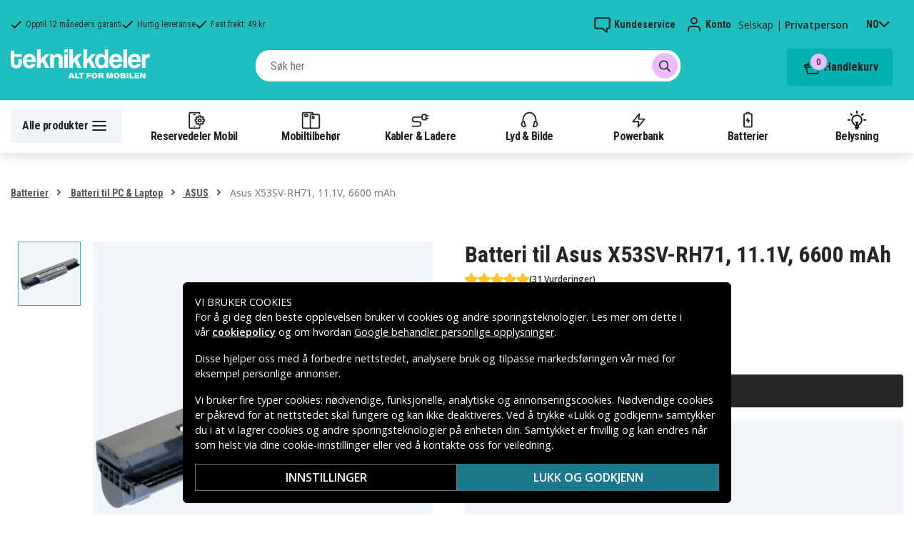

--- FILE ---
content_type: text/html; charset=utf-8
request_url: https://www.teknikkdeler.no/produkt/asus-x53sv-rh71-batteri%2C-11.1v%2C-6600-mah
body_size: 26119
content:
<!doctype html>
<html data-n-head-ssr lang="no" data-n-head="%7B%22lang%22:%7B%22ssr%22:%22no%22%7D%7D">
  <head >
    <meta data-n-head="ssr" charset="utf-8"><meta data-n-head="ssr" name="viewport" content="width=device-width, initial-scale=1, user-scalable=no"><meta data-n-head="ssr" data-hid="theme-color" name="theme-color" content="#1fbfc0"><meta data-n-head="ssr" name="format-detection" content="telephone=no"><meta data-n-head="ssr" data-hid="og:title" name="og:title" content="Batteri til Asus X53SV-RH71, 11.1V, 6600 mAh"><meta data-n-head="ssr" data-hid="apple-mobile-web-app-title" name="apple-mobile-web-app-title" content="Teknikkdeler"><meta data-n-head="ssr" data-hid="og:image" name="og:image" content="https://assets.spares.nu/products/featured/ASU_A32-K53_HI_Vyi7ubUcJl-k1TCzXT579.jpg"><meta data-n-head="ssr" data-hid="description" name="description" content="Kjøp Batteri til Asus X53SV-RH71, 11.1V, 6600 mAh her! ✓  Stort utvalg ✓ Hurtig leveranse ✓ Enkel betaling"><meta data-n-head="ssr" data-hid="keywords" name="keywords" content="asus, x53sv-rh71,, 11.1v,, 6600, mah, 1873803c2154d5a9e2283a487, batterier, batteri til pc &amp; laptop, asus"><title>Batteri til Asus X53SV-RH71, 11.1V, 6600 mAh - Kjøp her - Teknikkdeler.no</title><link data-n-head="ssr" rel="icon" href="/favicon.ico"><link rel="preload" as="style" href="https://fonts.googleapis.com/css2?family=Open+Sans:wght@400;500;600&amp;family=Roboto+Condensed:wght@400;700&amp;display=swap" data-hid="fonts-pre"><link rel="stylesheet" href="https://fonts.googleapis.com/css2?family=Open+Sans:wght@400;500;600&amp;family=Roboto+Condensed:wght@400;700&amp;display=swap" data-hid="fonts"><link data-n-head="ssr" rel="preconnect" href="https://assets.spares.nu"><link data-n-head="ssr" rel="preconnect" href="https://fonts.gstatic.com"><link rel="preload" as="font" type="font/woff2" href="/_nuxt/fonts/fa-regular-400-min.edf4d8e.woff2" data-hid="font-fa-pre" crossorigin="crossorigin"><link data-n-head="ssr" rel="alternate" hreflang="da" href="https://www.teknikdele.dk/produkt/asus-x53sv-rh71-batteri%2C-11.1v%2C-6600-mah"><link data-n-head="ssr" rel="alternate" hreflang="fi" href="https://www.tekniikkaosat.fi/tuote/asus-x53sv-rh71-batteri%2C-11.1v%2C-6600-mah"><link data-n-head="ssr" rel="alternate" hreflang="no" href="https://www.teknikkdeler.no/produkt/asus-x53sv-rh71-batteri%2C-11.1v%2C-6600-mah"><link data-n-head="ssr" rel="alternate" hreflang="sv" href="https://www.teknikdelar.se/produkt/asus-x53sv-rh71-batteri%2C-11.1v%2C-6600-mah"><link data-n-head="ssr" rel="canonical" href="https://www.teknikkdeler.no/produkt/asus-x53sv-rh71-batteri%2C-11.1v%2C-6600-mah"><link data-n-head="ssr" rel="preload" as="image" href="https://assets.spares.nu/products/featured/ASU_A32-K53_HI_Vyi7ubUcJl-k1TCzXT579.jpg" type="image/webp" data-hid="product-image" fetchpriority="high"><style data-n-head="ssr" type="text/css" data-hid="font-awesome">
      @font-face {
        font-family: 'Font Awesome 5 Pro';
        font-display: swap;
        font-style: normal;
        font-weight: 400;
        src: url('/_nuxt/fonts/fa-regular-400-min.f912173.eot') format('embedded-opentype'),
             url('/_nuxt/fonts/fa-regular-400-min.edf4d8e.woff2') format('woff2'),
             url('/_nuxt/fonts/fa-regular-400-min.b304fd0.woff') format('woff'),
             url('/_nuxt/fonts/fa-regular-400-min.ca3094f.ttf') format('truetype'),
             url('/_nuxt/img/fa-regular-400-min.8aa02f2.svg#fontawesome') format('svg');
      }
    </style><script data-n-head="ssr" data-hid="gtm-script">window['dataLayer']=[];if(!window._gtm_init){window._gtm_init=1;(function(w,n,d,m,e,p){w[d]=(w[d]==1||n[d]=='yes'||n[d]==1||n[m]==1||(w[e]&&w[e][p]&&w[e][p]()))?1:0})(window,navigator,'doNotTrack','msDoNotTrack','external','msTrackingProtectionEnabled');(function(w,d,s,l,x,y){w[x]={};w._gtm_inject=function(i){if(w.doNotTrack||w[x][i])return;w[x][i]=1;w[l]=w[l]||[];function gtag(){w[l].push(arguments);}gtag('consent','default',{'ad_storage':'denied','analytics_storage':'denied','ad_user_data':'denied','ad_personalization':'denied'});w[l].push({'gtm.start':new Date().getTime(),event:'gtm.js'});var f=d.getElementsByTagName(s)[0],j=d.createElement(s);j.defer=true;j.src='https://www.googletagmanager.com/gtm.js?id='+i;f.parentNode.insertBefore(j,f);};w[l]=w[l]||[];w[l].push({originalLocation:d.location.protocol+"//"+d.location.hostname+d.location.pathname+d.location.search,originalReferrer:d.referrer})})(window,document,'script','dataLayer','_gtm_ids','_gtm_inject')};["GTM-NXRRZRQ"].forEach(function(i){window._gtm_inject(i)})</script><script data-n-head="ssr" type="application/ld+json">{"@context":"http://schema.org","@type":"Product","name":"Batteri til Asus X53SV-RH71, 11.1V, 6600 mAh","sku":"1873803c2154d5a9e2283a487","image":"https://assets.spares.nu/products/featured/ASU_A32-K53_HI_Vyi7ubUcJl-k1TCzXT579.jpg","description":"","offers":{"@type":"Offer","priceCurrency":"NOK","price":579,"itemCondition":"https://schema.org/NewCondition","availability":"https://schema.org/OutOfStock"},"brand":{"@type":"Brand","name":"Cameron Sino"},"mpn":"ASU_A32-K53_HI","gtin":"4894128071563","aggregateRating":{"@type":"AggregateRating","worstRating":1,"bestRating":5,"ratingValue":5,"reviewCount":31}}</script><link rel="stylesheet" href="/_nuxt/css/e3f1002.css"><link rel="stylesheet" href="/_nuxt/css/685f801.css"><link rel="stylesheet" href="/_nuxt/css/d045bc5.css">
  </head>
  <body >
    <noscript data-n-head="ssr" data-hid="gtm-noscript" data-pbody="true"><iframe src="https://www.googletagmanager.com/ns.html?id=GTM-NXRRZRQ&" height="0" width="0" style="display:none;visibility:hidden" title="gtm"></iframe></noscript><div data-server-rendered="true" id="__nuxt"><!----><div id="__layout"><div><!----><!----><!----> <header class="main-header"><section class="top-bar d-lg-none"><section tabindex="0" class="hooper"><div class="hooper-list"><ul class="hooper-track" style="transform:translate(0px, 0);"><li aria-hidden="true" class="hooper-slide" style="width:100%;"><div class="small-usp"><i class="far fa-check"></i> <em>Opptil 12 måneders garanti</em></div></li><li aria-hidden="true" class="hooper-slide" style="width:0px;"><div class="small-usp"><i class="far fa-check"></i> <em>Hurtig leveranse</em></div></li><li aria-hidden="true" class="hooper-slide is-prev" style="width:0px;"><div class="small-usp"><i class="far fa-check"></i> <em>Fast frakt: 49 kr</em></div></li><li class="hooper-slide is-active" style="width:100%;"><div class="small-usp"><i class="far fa-check"></i> <em>Opptil 12 måneders garanti</em></div></li><li aria-hidden="true" class="hooper-slide is-next" style="width:0px;"><div class="small-usp"><i class="far fa-check"></i> <em>Hurtig leveranse</em></div></li><li aria-hidden="true" class="hooper-slide" style="width:0px;"><div class="small-usp"><i class="far fa-check"></i> <em>Fast frakt: 49 kr</em></div></li><li aria-hidden="true" class="hooper-slide is-clone" style="width:100%;"><div class="small-usp"><i class="far fa-check"></i> <em>Opptil 12 måneders garanti</em></div></li><li aria-hidden="true" class="hooper-slide is-clone" style="width:0px;"><div class="small-usp"><i class="far fa-check"></i> <em>Hurtig leveranse</em></div></li><li aria-hidden="true" class="hooper-slide is-clone" style="width:0px;"><div class="small-usp"><i class="far fa-check"></i> <em>Fast frakt: 49 kr</em></div></li></ul><div aria-live="polite" aria-atomic="true" class="hooper-liveregion hooper-sr-only">Item 1 of 3</div></div></section></section> <div class="fixed-scroll"><div class="usp-top-bar d-none d-lg-block" data-v-67787e96><div class="container" data-v-67787e96><div class="row align-items-center" data-v-67787e96><div class="col d-flex flex-row ups-items" data-v-67787e96><div class="ups-item" data-v-67787e96><i class="far fa-check" data-v-67787e96></i> <small data-v-67787e96>Opptil 12 måneders garanti</small></div> <div class="ups-item" data-v-67787e96><i class="far fa-check" data-v-67787e96></i> <small data-v-67787e96>Hurtig leveranse</small></div> <div class="ups-item" data-v-67787e96><i class="far fa-check" data-v-67787e96></i> <small data-v-67787e96>Fast frakt: 49 kr</small></div></div> <div class="col d-flex flex-row" data-v-67787e96><div class="quick-actions" data-v-67787e96><a href="https://www.teknikkdeler.no/kontakt-kundeservice" class="quick-action" data-v-67787e96><img src="[data-uri]" alt="Kundeservice" class="support-icon" data-v-67787e96> <small data-v-67787e96>Kundeservice</small></a> <div class="quick-action user-account" data-v-67787e96><img src="[data-uri]" alt="Konto" class="avatar-icon" data-v-67787e96> <small data-v-67787e96>Konto</small></div> <div class="quick-action user-type" data-v-67787e96><p data-v-67787e96><span data-v-67787e96>
                Selskap
              </span>
              |
              <span class="active" data-v-67787e96>
                Privatperson
              </span></p></div> <div tabindex="0" class="quick-action locale-toggle" data-v-67787e96><button data-v-67787e96><small class="text-uppercase" data-v-67787e96>no</small> <i class="fas fa-chevron-down" data-v-67787e96></i></button> <!----></div></div></div></div></div></div> <section class="top-bar d-none d-lg-none"><div class="container"><div class="row align-items-center"><div class="col small-usps"><div class="small-usp"><i class="far fa-check"></i> <small>Opptil 12 måneders garanti</small></div> <div class="small-usp"><i class="far fa-check"></i> <small>Hurtig leveranse</small></div> <div class="small-usp"><i class="far fa-check"></i> <small>Fast frakt: 49 kr</small></div></div> <div class="col d-flex justify-content-end"><ul class="nav"><li class="nav-item b-nav-dropdown dropdown language-switcher"><a role="button" aria-haspopup="true" aria-expanded="false" href="#" target="_self" class="nav-link dropdown-toggle"><span class="flag f-no"></span></a><ul tabindex="-1" class="dropdown-menu"><!----></ul></li></ul> <ul class="nav align-items-center"><li class="nav-item b-nav-dropdown dropdown vat-switcher"><a role="button" aria-haspopup="true" aria-expanded="false" href="#" target="_self" class="nav-link dropdown-toggle"><span>
                      Inkl. MVA
                    </span> <span style="display:none;">
                      Ekskl. MVA (bedrift)
                    </span></a><ul tabindex="-1" class="dropdown-menu"><!----></ul></li> <li class="nav-item account-link"><a href="#" rel="noindex nofollow"><span>Konto</span></a></li></ul></div></div></div></section> <div class="container branding d-none d-lg-block"><div class="row mx-0 align-items-center justify-content-between"><div class="col-1 col-md-2 pl-0"><a href="/" class="nuxt-link-active"><img src="/TD_logo_white-no.svg" height="30" alt="Teknikkdeler" class="logo"></a></div> <div class="col-md-6 pb-1"><div class="search-wrapper"><!----></div></div> <div class="col-auto"><button class="shopping-bag"><span class="shopping-cart"><img src="[data-uri]" width="42" height="42" alt="Handlekurv" class="td-icon"> <span class="count">0</span></span> <span class="cart-title">Handlekurv</span></button></div></div></div> <nav class="navbar mobile-navbar navbar-light navbar-expand-lg"><div class="container"><button type="button" title="Menu" class="collapsed toggler"><svg width="32" height="32" viewBox="0 0 32 32" xmlns="http://www.w3.org/2000/svg"><path d="M25 15a1 1 0 0 1 .117 1.993L25 17H7a1 1 0 0 1-.117-1.993L7 15h18zm0-6a1 1 0 0 1 .117 1.993L25 11H7a1 1 0 0 1-.117-1.993L7 9h18zm0 12a1 1 0 0 1 .117 1.993L25 23H7a1 1 0 0 1-.117-1.993L7 21h18z" fill="#272627" fill-rule="nonzero"></path></svg> <span class="d-inline d-lg-none mobile">
              Meny
            </span> <span class="d-none d-lg-inline desktop">
              Alle produkter
            </span></button> <div class="header-categories"><div class="scrollable"><ul class="navbar-nav main-nav"><li class="nav-item"><a href="/kategori/reservedeler-mobiltelefoner" target="_self" class="nav-link"><img src="https://assets.spares.nu/categories/thumb/b67080ff-0d2f-46ee-a602-19e491e9a74c.svg" alt="">
          Reservedeler Mobil
        </a></li><li class="nav-item"><a href="/kategori/mobiltilbehor" target="_self" class="nav-link"><img src="https://assets.spares.nu/categories/thumb/ca7a4995-d63f-4e04-ade6-59df8bf4d79f.svg" alt="">
          Mobiltilbehør
        </a></li><li class="nav-item"><a href="/kategori/kabler-ladere" target="_self" class="nav-link"><img src="https://assets.spares.nu/categories/thumb/35a3a77c-a3d3-4b04-8f0e-d8dc5c2723e9.svg" alt="">
          Kabler &amp; Ladere
        </a></li><li class="nav-item"><a href="/kategori/hodetelefoner-headsets" target="_self" class="nav-link"><img src="https://assets.spares.nu/categories/thumb/31eca997-7d67-4e78-9607-f9ff9dfa6442.svg" alt="">
          Lyd &amp; Bilde
        </a></li><li class="nav-item"><a href="/kategori/powerbank-noedladere" target="_self" class="nav-link"><img src="https://assets.spares.nu/categories/thumb/1615a507-984c-4895-baab-09ee8ccdd8f4.svg" alt="">
          Powerbank
        </a></li><li class="nav-item"><a href="/kategori/batterier" target="_self" class="nav-link"><img src="https://assets.spares.nu/categories/thumb/07879628-aabc-48be-b0ab-2fbb01700f8e.svg" alt="">
          Batterier
        </a></li><li class="nav-item"><a href="/kategori/belysning" target="_self" class="nav-link"><img src="https://assets.spares.nu/categories/thumb/20a2786c-adad-48f3-bfb0-572a9dd1bcac.svg" alt="">
          Belysning
        </a></li></ul></div> <div class="scroll-nav next-shown"><!----> <button aria-label="Neste" class="next"><svg width="32" height="32" viewBox="0 0 32 32" xmlns="http://www.w3.org/2000/svg"><path d="M13.293 21.707a1 1 0 0 1 0-1.414L17.585 16l-4.292-4.293a1 1 0 0 1-.083-1.32l.083-.094a1 1 0 0 1 1.414 0l5 5a1 1 0 0 1 0 1.414l-5 5a1 1 0 0 1-1.414 0z" fill="#ffffff" fill-rule="nonzero"></path></svg></button></div></div> <a href="/" target="_self" class="navbar-brand d-sm-block d-lg-none nuxt-link-active"><img src="/TD_logo_white-no.svg" height="30" alt="Teknikkdeler" class="logo"></a> <ul class="navbar-nav right-nav"><li class="nav-item shopping-bag mobile-shopping-bag"><a href="#" target="_self" class="nav-link"><span class="mobile-cart"><img src="[data-uri]" width="32" height="32" alt="Handlekurv" class="td-icon"> <span class="count">0</span></span> <span class="cart-title">Handlekurv</span></a></li></ul></div></nav> <div class="mobile-search d-lg-none"><div class="auto-complete"><div class="d-lg-block d-flex search-wrapper"><div dir="auto" class="v-select search-bar vs--single vs--searchable"> <div id="vs52815__combobox" role="combobox" aria-expanded="false" aria-owns="vs52815__listbox" aria-controls="vs52815__listbox" aria-label="Search for option" class="vs__dropdown-toggle"><div class="vs__selected-options"> <input placeholder="Søk her" aria-autocomplete="list" aria-labelledby="vs52815__combobox" aria-controls="vs52815__listbox" type="search" autocomplete="off" value="" class="vs__search"></div> <div class="vs__actions"><button type="button" title="Clear Selected" aria-label="Clear Selected" class="vs__clear" style="display:none;"><svg xmlns="http://www.w3.org/2000/svg" width="10" height="10"><path d="M6.895455 5l2.842897-2.842898c.348864-.348863.348864-.914488 0-1.263636L9.106534.261648c-.348864-.348864-.914489-.348864-1.263636 0L5 3.104545 2.157102.261648c-.348863-.348864-.914488-.348864-1.263636 0L.261648.893466c-.348864.348864-.348864.914489 0 1.263636L3.104545 5 .261648 7.842898c-.348864.348863-.348864.914488 0 1.263636l.631818.631818c.348864.348864.914773.348864 1.263636 0L5 6.895455l2.842898 2.842897c.348863.348864.914772.348864 1.263636 0l.631818-.631818c.348864-.348864.348864-.914489 0-1.263636L6.895455 5z"></path></svg></button> <span class="search-icon"><i class="fas fa-search"></i> <i class="far fa-times"></i></span> <div class="vs__spinner" style="display:none;">Loading...</div></div></div> <ul id="vs52815__listbox" role="listbox" style="display:none;visibility:hidden;"></ul> </div> <!----></div></div></div></div> <div tabindex="-1" class="b-sidebar-outer mobile-nav category-mega-menu"><!----><div tabindex="-1" role="dialog" aria-modal="true" aria-hidden="true" class="b-sidebar shadow bg-light text-dark" style="width:324;display:none;"><header class="b-sidebar-header"><strong><header class="sidebar-header"><div class="d-flex"><div class="p-2 flex-grow-1"><h3>Meny</h3></div></div></header></strong><button type="button" aria-label="Close" class="close text-dark"><svg viewBox="0 0 16 16" width="1em" height="1em" focusable="false" role="img" aria-label="x" xmlns="http://www.w3.org/2000/svg" fill="currentColor" class="bi-x b-icon bi"><g><path d="M4.646 4.646a.5.5 0 0 1 .708 0L8 7.293l2.646-2.647a.5.5 0 0 1 .708.708L8.707 8l2.647 2.646a.5.5 0 0 1-.708.708L8 8.707l-2.646 2.647a.5.5 0 0 1-.708-.708L7.293 8 4.646 5.354a.5.5 0 0 1 0-.708z"/></g></svg></button></header></div><!----><div class="b-sidebar-backdrop bg-dark" style="display:none;"></div></div></header> <section class="extra-banner inactive"><!----></section> <section class="store-message" style="display:none;"></section> <nav class="breadcrumbs"><div class="container"><ol class="breadcrumb"><li class="breadcrumb-item"><a href="/kategori/batterier" target="_self">
        Batterier
      </a></li><li class="breadcrumb-item"><a href="/kategori/batteri-pc-laptop" target="_self">
        Batteri til PC &amp; Laptop
      </a></li><li class="breadcrumb-item"><a href="/kategori/asus" target="_self">
        ASUS
      </a></li><li class="breadcrumb-item active"><span aria-current="location">
        Asus X53SV-RH71, 11.1V, 6600 mAh
      </span></li></ol></div></nav> <main class="product standard-product"><section class="main-section"><div class="d-block d-md-none"><div class="product-header"><div class="product-score d-flex justify-content-center"><div class="product-score-rating" data-v-51861292><div class="stars" style="--star-size:18px;" data-v-51861292></div> <!----></div> <span class="review-text">
            (31 Vurderinger)
          </span></div> <div class="product-title"><h1 class="text-center">Batteri til Asus X53SV-RH71, 11.1V, 6600 mAh</h1></div></div></div> <div class="container"><div class="product-image-gallery gallery d-lg-flex d-none"><div class="thumbnail-nav"><!----> <div class="thumbnails"><div class="thumbnail active"><img src="https://assets.spares.nu/products/featured/ASU_A32-K53_HI_Vyi7ubUcJl-k1TCzXT579.jpg" alt="Asus X53SV-RH71, 11.1V, 6600 mAh" fetchpriority="high"></div></div> <!----></div> <div class="image-view"><img src="https://assets.spares.nu/products/featured/ASU_A32-K53_HI_Vyi7ubUcJl-k1TCzXT579.jpg" alt="Asus X53SV-RH71, 11.1V, 6600 mAh"></div></div> <div class="gallery d-lg-none d-block"><section tabindex="0" class="hooper"><div class="hooper-list"><ul class="hooper-track" style="transform:translate(NaNpx, 0);"><li class="overlay-wrapper hooper-slide is-active" style="width:100%;"><img src="https://assets.spares.nu/products/featured/ASU_A32-K53_HI_Vyi7ubUcJl-k1TCzXT579.jpg" alt="Asus X53SV-RH71, 11.1V, 6600 mAh" fetchpriority="high"></li></ul><div class="hooper-navigation"><button type="button" class="hooper-prev"><svg class="icon icon-arrowLeft" viewBox="0 0 24 24" width="24px" height="24px"><title>Arrow Left</title><path d="M0 0h24v24H0z" fill="none"></path><path d="M15.41 16.59L10.83 12l4.58-4.59L14 6l-6 6 6 6 1.41-1.41z"></path></svg></button><button type="button" class="hooper-next"><svg class="icon icon-arrowRight" viewBox="0 0 24 24" width="24px" height="24px"><title>Arrow Right</title><path d="M0 0h24v24H0z" fill="none"></path><path d="M8.59 16.59L13.17 12 8.59 7.41 10 6l6 6-6 6-1.41-1.41z"></path></svg></button></div><div class="hooper-pagination"><ol class="hooper-indicators"><li><button type="button" class="hooper-indicator is-active"><span class="hooper-sr-only">item 0</span></button></li></ol></div><div aria-live="polite" aria-atomic="true" class="hooper-liveregion hooper-sr-only">Item 1 of 1</div></div></section></div> <div><nav class="breadcrumbs mobile no-bg"><div class="container"><ol class="breadcrumb"><li class="breadcrumb-item"><a href="/kategori/batteri-pc-laptop" target="_self">
        Batteri til PC &amp; Laptop
      </a></li><li class="breadcrumb-item"><a href="/kategori/asus" target="_self">
        ASUS
      </a></li></ol></div></nav></div> <div class="summary"><div class="product-header d-md-block d-none"><div class="product-title"><h1>Batteri til Asus X53SV-RH71, 11.1V, 6600 mAh</h1></div> <!----> <div class="product-score"><div class="product-score-rating" data-v-51861292><div class="stars" style="--star-size:18px;" data-v-51861292></div> <!----></div> <span class="review-text">
              (31 Vurderinger)
            </span></div></div> <!----> <form><fieldset class="form-group pricing"><div class="price">579 kr</div> <!----> <!----></fieldset> <!----> <!----> <!----> <div class="my-3 stock-status out-of-stock"><div class="stock-indicator"></div> <small class="stock-status-text"><!----></small></div> <fieldset class="form-group add-to-cart-actions mt-1 mt-lg-0"><button class="add-to-cart-btn">
                Overvåk
              </button></fieldset> <!----> <!----> <ul class="product-usp"><li><img src="/_nuxt/img/td-stock-teal.2b830ea.svg" width="24" height="23" alt>
              Opptil 12 måneders garanti
            </li> <li><img src="/_nuxt/img/td-delivery-teal.ffba8d8.svg" width="27" height="19" alt>
              Hurtig leveranse
            </li> <li><img src="/_nuxt/img/td-envelope-teal.47bb6fe.svg" width="22" height="18" alt>
              Fast frakt: 49 kr
            </li></ul> <div><!----> <!----></div></form></div> <div style="clear: both"></div></div></section> <div class="container"><div class="product-meta-data"><div class="left-col"><div class="collapsible-info-section"><div class="product-information meta-data"><div class="section-title"><strong>Produktinformasjon</strong> <i class="fas fa-chevron-down"></i></div> <div id="product-information" role="tabpanel" class="collapse show"><div class="section-body"><div class="wrapper"><!----> <!----> <!----> <!----> <!----> <div class="mb-3"><table class="product-attributes my-3"><tbody><tr><th>Artikkelnr</th> <td>1873803c2154d5a9e2283a487</td></tr> <tr><th>EAN / GTIN</th> <td>4894128071563</td></tr> <tr><th>Produkttype</th> <td>Batteri</td></tr><tr><th>Spenning</th> <td>11,1 V</td></tr><tr><th>Batteri type</th> <td>Li-ion</td></tr><tr><th>Passer til merke</th> <td>Asus</td></tr><tr><th>Overladingsbeskyttelse</th> <td>Ja</td></tr><tr><th>Mål</th> <td>270,30 x 49,87 x 43,90 mm</td></tr><tr><th>Kapasitet</th> <td>6600 mAh</td></tr><tr><th>Info!</th> <td>Husk at høykapasitetsbatteri veier mer og kan avvike i design</td></tr></tbody></table></div> <div class="compatible-product mb-3"><div><p class="pb-2">
                        Batteriet erstatter:
                      </p> <div class="compatibility-list"><ul class="compatible-list"><li><span>
                              07G016H31875M
                            </span></li><li><span>
                              0B20-00X50AS
                            </span></li><li><span>
                              A31-K53
                            </span></li><li><span>
                              A32-K53
                            </span></li><li><span>
                              A41-K53
                            </span></li><li><span>
                              A42-K53
                            </span></li><li><span>
                              A43EI241SV-SL
                            </span></li><li><span>
                              AS515-AS523
                            </span></li></ul></div></div> <div class="mt-2"><p class="pb-2">
                        Batteriet er kompatibelt med følgende produkter:
                      </p> <div class="compatibility-list"><ul class="compatible-list"><li><span>
                              Asus A43B
                            </span></li><li><span>
                              Asus A43BR
                            </span></li><li><span>
                              Asus A43BY
                            </span></li><li><span>
                              Asus A43E
                            </span></li><li><span>
                              Asus A43F
                            </span></li><li><span>
                              Asus A43J
                            </span></li><li><span>
                              Asus A43JA
                            </span></li><li><span>
                              Asus A43JB
                            </span></li><li><span>
                              Asus A43JC
                            </span></li><li><span>
                              Asus A43JE
                            </span></li><li><span>
                              Asus A43JF
                            </span></li><li><span>
                              Asus A43JG
                            </span></li><li><span>
                              Asus A43JH
                            </span></li><li><span>
                              Asus A43JN
                            </span></li><li><span>
                              Asus A43JP
                            </span></li><li><span>
                              Asus A43JQ
                            </span></li><li><span>
                              Asus A43JR
                            </span></li><li><span>
                              Asus A43JU
                            </span></li><li><span>
                              Asus A43JV
                            </span></li><li><span>
                              Asus A43S
                            </span></li><li><span>
                              Asus A43SA
                            </span></li><li><span>
                              Asus A43SD
                            </span></li><li><span>
                              Asus A43SJ
                            </span></li><li><span>
                              Asus A43SM
                            </span></li><li><span>
                              Asus A43SV
                            </span></li><li><span>
                              Asus A43T
                            </span></li><li><span>
                              Asus A43TA
                            </span></li><li><span>
                              Asus A43TK
                            </span></li><li><span>
                              Asus A43U
                            </span></li><li><span>
                              Asus A53
                            </span></li><li><span>
                              Asus A53B
                            </span></li><li><span>
                              Asus A53BR
                            </span></li><li><span>
                              Asus A53BY
                            </span></li><li><span>
                              Asus A53E
                            </span></li><li><span>
                              Asus A53F
                            </span></li><li><span>
                              Asus A53J
                            </span></li><li><span>
                              Asus A53JA
                            </span></li><li><span>
                              Asus A53JB
                            </span></li><li><span>
                              Asus A53JC
                            </span></li><li><span>
                              Asus A53JE
                            </span></li><li><span>
                              Asus A53JH
                            </span></li><li><span>
                              Asus A53JQ
                            </span></li><li><span>
                              Asus A53JR
                            </span></li><li><span>
                              Asus A53JT
                            </span></li><li><span>
                              Asus A53JU
                            </span></li><li><span>
                              Asus A53S
                            </span></li><li><span>
                              Asus A53SC
                            </span></li><li><span>
                              Asus A53SD
                            </span></li><li><span>
                              Asus A53SJ
                            </span></li><li><span>
                              Asus A53SK
                            </span></li><li><span>
                              Asus A53SM
                            </span></li><li><span>
                              Asus A53SV
                            </span></li><li><span>
                              Asus A53T
                            </span></li><li><span>
                              Asus A53TA
                            </span></li><li><span>
                              Asus A53TK
                            </span></li><li><span>
                              Asus A53U
                            </span></li><li><span>
                              Asus A53Z
                            </span></li><li><span>
                              Asus A54
                            </span></li><li><span>
                              Asus A54C
                            </span></li><li><span>
                              Asus A54H
                            </span></li><li><span>
                              Asus A54HO
                            </span></li><li><span>
                              Asus A54HR
                            </span></li><li><span>
                              Asus A54HY
                            </span></li><li><span>
                              Asus A54L
                            </span></li><li><span>
                              Asus A54LY
                            </span></li><li><span>
                              Asus A83
                            </span></li><li><span>
                              Asus A83B
                            </span></li><li><span>
                              Asus A83BR
                            </span></li><li><span>
                              Asus A83BY
                            </span></li><li><span>
                              Asus A83E
                            </span></li><li><span>
                              Asus A83S
                            </span></li><li><span>
                              Asus A83SA
                            </span></li><li><span>
                              Asus A83SD
                            </span></li><li><span>
                              Asus A83SJ
                            </span></li><li><span>
                              Asus A83SM
                            </span></li><li><span>
                              Asus A83SV
                            </span></li><li><span>
                              Asus A83T
                            </span></li><li><span>
                              Asus A83TA
                            </span></li><li><span>
                              Asus A83U
                            </span></li><li><span>
                              Asus K43
                            </span></li><li><span>
                              Asus K43B
                            </span></li><li><span>
                              Asus K43BY
                            </span></li><li><span>
                              Asus K43E
                            </span></li><li><span>
                              Asus K43F
                            </span></li><li><span>
                              Asus K43J
                            </span></li><li><span>
                              Asus K43S
                            </span></li><li><span>
                              Asus K43SJ
                            </span></li><li><span>
                              Asus K43SV
                            </span></li><li><span>
                              Asus K43U
                            </span></li><li><span>
                              Asus K53
                            </span></li><li><span>
                              Asus K53B
                            </span></li><li><span>
                              Asus K53BR
                            </span></li><li><span>
                              Asus K53BY
                            </span></li><li><span>
                              Asus K53E
                            </span></li><li><span>
                              Asus K53F
                            </span></li><li><span>
                              Asus K53J
                            </span></li><li><span>
                              Asus K53JA
                            </span></li><li><span>
                              Asus K53JC
                            </span></li><li><span>
                              Asus K53JE
                            </span></li><li><span>
                              Asus K53JF
                            </span></li><li><span>
                              Asus K53JG
                            </span></li><li><span>
                              Asus K53JN
                            </span></li><li><span>
                              Asus K53JS
                            </span></li><li><span>
                              Asus K53JT
                            </span></li><li><span>
                              Asus K53S
                            </span></li><li><span>
                              Asus K53SA
                            </span></li><li><span>
                              Asus K53SC
                            </span></li><li><span>
                              Asus K53SD
                            </span></li><li><span>
                              Asus K53SE
                            </span></li><li><span>
                              Asus K53SJ
                            </span></li><li><span>
                              Asus K53SK
                            </span></li><li><span>
                              Asus K53SM
                            </span></li><li><span>
                              Asus K53SN
                            </span></li><li><span>
                              Asus K53SU
                            </span></li><li><span>
                              Asus K53SV
                            </span></li><li><span>
                              Asus K53T
                            </span></li><li><span>
                              Asus K53TA
                            </span></li><li><span>
                              Asus K53TK
                            </span></li><li><span>
                              Asus K53U
                            </span></li><li><span>
                              Asus K53Z
                            </span></li><li><span>
                              Asus K54
                            </span></li><li><span>
                              Asus K54C
                            </span></li><li><span>
                              Asus K54H
                            </span></li><li><span>
                              Asus K54HO
                            </span></li><li><span>
                              Asus K54HR
                            </span></li><li><span>
                              Asus K54HY
                            </span></li><li><span>
                              Asus K54L
                            </span></li><li><span>
                              Asus K54LY
                            </span></li><li><span>
                              Asus K84C
                            </span></li><li><span>
                              Asus K84H
                            </span></li><li><span>
                              Asus K84HO
                            </span></li><li><span>
                              Asus K84HR
                            </span></li><li><span>
                              Asus K84HY
                            </span></li><li><span>
                              Asus K84L
                            </span></li><li><span>
                              Asus K84LY
                            </span></li><li><span>
                              Asus P43E
                            </span></li><li><span>
                              Asus P43F
                            </span></li><li><span>
                              Asus P43J
                            </span></li><li><span>
                              Asus P43JC
                            </span></li><li><span>
                              Asus P43S
                            </span></li><li><span>
                              Asus P43SJ
                            </span></li><li><span>
                              Asus P43SL
                            </span></li><li><span>
                              Asus P53
                            </span></li><li><span>
                              Asus P53E
                            </span></li><li><span>
                              Asus P53F
                            </span></li><li><span>
                              Asus P53J
                            </span></li><li><span>
                              Asus P53JC
                            </span></li><li><span>
                              Asus P53S
                            </span></li><li><span>
                              Asus P53SJ
                            </span></li><li><span>
                              Asus Pro4J
                            </span></li><li><span>
                              Asus Pro5N
                            </span></li><li><span>
                              Asus Pro5P
                            </span></li><li><span>
                              Asus Pro8G
                            </span></li><li><span>
                              Asus Pro8Q
                            </span></li><li><span>
                              Asus X43
                            </span></li><li><span>
                              Asus X43B
                            </span></li><li><span>
                              Asus X43BY
                            </span></li><li><span>
                              Asus X43E
                            </span></li><li><span>
                              Asus X43J
                            </span></li><li><span>
                              Asus X43JE
                            </span></li><li><span>
                              Asus X43JF
                            </span></li><li><span>
                              Asus X43JR
                            </span></li><li><span>
                              Asus X43JX
                            </span></li><li><span>
                              Asus X43S
                            </span></li><li><span>
                              Asus X43SJ
                            </span></li><li><span>
                              Asus X43SR
                            </span></li><li><span>
                              Asus X43SV
                            </span></li><li><span>
                              Asus X43T
                            </span></li><li><span>
                              Asus X43U
                            </span></li><li><span>
                              Asus X43V
                            </span></li><li><span>
                              Asus X44
                            </span></li><li><span>
                              Asus X44C
                            </span></li><li><span>
                              Asus X44H
                            </span></li><li><span>
                              Asus X44HO
                            </span></li><li><span>
                              Asus X44HY
                            </span></li><li><span>
                              Asus X44L
                            </span></li><li><span>
                              Asus X44LY
                            </span></li><li><span>
                              Asus X53B
                            </span></li><li><span>
                              Asus X53BR
                            </span></li><li><span>
                              Asus X53BY
                            </span></li><li><span>
                              Asus X53E
                            </span></li><li><span>
                              Asus X53E-RH31
                            </span></li><li><span>
                              Asus X53E-RH51
                            </span></li><li><span>
                              Asus X53E-RH52
                            </span></li><li><span>
                              Asus X53E-RH71
                            </span></li><li><span>
                              Asus X53E-RH91
                            </span></li><li><span>
                              Asus X53E-RH92
                            </span></li><li><span>
                              Asus X53E-RS32
                            </span></li><li><span>
                              Asus X53E-RS51
                            </span></li><li><span>
                              Asus X53E-RS52
                            </span></li><li><span>
                              Asus X53E-XR1
                            </span></li><li><span>
                              Asus X53E-XR2
                            </span></li><li><span>
                              Asus X53E-XR3
                            </span></li><li><span>
                              Asus X53S
                            </span></li><li><span>
                              Asus X53S (2011 model)
                            </span></li><li><span>
                              Asus X53SD (2011 model)
                            </span></li><li><span>
                              Asus X53SJ (2011 model)
                            </span></li><li><span>
                              Asus X53SV
                            </span></li><li><span>
                              Asus X53SV (2011 model)
                            </span></li><li><span>
                              Asus X53SV-NH51
                            </span></li><li><span>
                              Asus X53SV-RH51
                            </span></li><li><span>
                              Asus X53SV-RH52
                            </span></li><li><span>
                              Asus X53SV-RH71
                            </span></li><li><span>
                              Asus X53SV-SX097V
                            </span></li><li><span>
                              Asus X53SV-SX111V
                            </span></li><li><span>
                              Asus X53SV-SX117V
                            </span></li><li><span>
                              Asus X53SV-SX132V
                            </span></li><li><span>
                              Asus X53SV-SX173V
                            </span></li><li><span>
                              Asus X53SV-SX179V
                            </span></li><li><span>
                              Asus X53SV-SX200V
                            </span></li><li><span>
                              Asus X53SV-SX213V
                            </span></li><li><span>
                              Asus X53SV-SX214V
                            </span></li><li><span>
                              Asus X53SV-SX218V
                            </span></li><li><span>
                              Asus X53SV-SX231V
                            </span></li><li><span>
                              Asus X53SV-SX246
                            </span></li><li><span>
                              Asus X53SV-SX296V
                            </span></li><li><span>
                              Asus X53SV-TH71
                            </span></li><li><span>
                              Asus X53T
                            </span></li><li><span>
                              Asus X53TA
                            </span></li><li><span>
                              Asus X53TK
                            </span></li><li><span>
                              Asus X53U
                            </span></li><li><span>
                              Asus X53U-RH11
                            </span></li><li><span>
                              Asus X53U-RH21
                            </span></li><li><span>
                              Asus X53U-XR1
                            </span></li><li><span>
                              Asus X53U-XR2
                            </span></li><li><span>
                              Asus X53Z
                            </span></li><li><span>
                              Asus X54
                            </span></li><li><span>
                              Asus X54C
                            </span></li><li><span>
                              Asus X54C-BBK11
                            </span></li><li><span>
                              Asus X54C-BBK13
                            </span></li><li><span>
                              Asus X54C-BBK3
                            </span></li><li><span>
                              Asus X54C-BBK5
                            </span></li><li><span>
                              Asus X54C-NS92
                            </span></li><li><span>
                              Asus X54F
                            </span></li><li><span>
                              Asus X54H
                            </span></li><li><span>
                              Asus X54H-BD1BH
                            </span></li><li><span>
                              Asus X54H-BD3MA
                            </span></li><li><span>
                              Asus X54H-SX027V
                            </span></li><li><span>
                              Asus X54H-Sx136D
                            </span></li><li><span>
                              Asus X54H-Sx247
                            </span></li><li><span>
                              Asus X54HB
                            </span></li><li><span>
                              Asus X54HR
                            </span></li><li><span>
                              Asus X54HY
                            </span></li><li><span>
                              Asus X54K
                            </span></li><li><span>
                              Asus X54L
                            </span></li><li><span>
                              Asus X54L-BBK2
                            </span></li><li><span>
                              Asus X54L-BBK4
                            </span></li><li><span>
                              Asus X54LB
                            </span></li><li><span>
                              Asus X54LY
                            </span></li><li><span>
                              Asus X84
                            </span></li><li><span>
                              Asus X84C
                            </span></li><li><span>
                              Asus X84H
                            </span></li><li><span>
                              Asus X84HO
                            </span></li><li><span>
                              Asus X84HR
                            </span></li><li><span>
                              Asus X84HY
                            </span></li><li><span>
                              Asus X84L
                            </span></li><li><span>
                              Asus X84LY
                            </span></li><li><span>
                              Asus X84S
                            </span></li><li><span>
                              Asus X84SL
                            </span></li></ul></div></div></div></div> <div class="section-expand"><span class="read-more-btn">
                    Vis alt
                  </span></div></div></div></div> <div class="reviews meta-data"><div class="section-title"><strong>
                Vurderinger
                <div class="product-score-rating" data-v-51861292><div class="stars" style="--star-size:16px;" data-v-51861292></div> <!----></div></strong> <i class="fas fa-chevron-down"></i></div> <div id="reviews-section" role="tabpanel" class="collapse" style="display:none;"><section data-fetch-key="0" class="product-reviews"><div class="review-content"><div><div class="review"><div class="author"><span class="b-avatar badge-secondary rounded-circle"><span class="b-avatar-text"><span>R</span></span><!----></span> <div><div class="name">Robert</div> <div class="date">2024-11-11</div></div></div> <div class="review-details"><div class="stars"><div class="product-score-rating" data-v-51861292><div class="stars" style="--star-size:14px;" data-v-51861292></div> <!----></div></div> <div class="content">
            Flott levert til fin pris og raskt hva mer kan man ønske seg med &amp;#34;HeltHjem&amp;#34; i postkassa. 
          </div></div></div><div class="review"><div class="author"><span class="b-avatar badge-secondary rounded-circle"><svg viewBox="0 0 16 16" width="1em" height="1em" focusable="false" role="img" aria-label="person fill" aria-hidden="true" alt="avatar" xmlns="http://www.w3.org/2000/svg" fill="currentColor" class="bi-person-fill b-icon bi"><g><path d="M3 14s-1 0-1-1 1-4 6-4 6 3 6 4-1 1-1 1H3zm5-6a3 3 0 1 0 0-6 3 3 0 0 0 0 6z"/></g></svg><!----></span> <div><div class="name"></div> <div class="date">2024-02-23</div></div></div> <div class="review-details"><div class="stars"><div class="product-score-rating" data-v-51861292><div class="stars" style="--star-size:14px;" data-v-51861292></div> <!----></div></div> <div class="content">
            
          </div></div></div><div class="review"><div class="author"><span class="b-avatar badge-secondary rounded-circle"><svg viewBox="0 0 16 16" width="1em" height="1em" focusable="false" role="img" aria-label="person fill" aria-hidden="true" alt="avatar" xmlns="http://www.w3.org/2000/svg" fill="currentColor" class="bi-person-fill b-icon bi"><g><path d="M3 14s-1 0-1-1 1-4 6-4 6 3 6 4-1 1-1 1H3zm5-6a3 3 0 1 0 0-6 3 3 0 0 0 0 6z"/></g></svg><!----></span> <div><div class="name"></div> <div class="date">2023-11-01</div></div></div> <div class="review-details"><div class="stars"><div class="product-score-rating" data-v-51861292><div class="stars" style="--star-size:14px;" data-v-51861292></div> <!----></div></div> <div class="content">
            
          </div></div></div><div class="review"><div class="author"><span class="b-avatar badge-secondary rounded-circle"><span class="b-avatar-text"><span>L</span></span><!----></span> <div><div class="name">Lars</div> <div class="date">2023-01-27</div></div></div> <div class="review-details"><div class="stars"><div class="product-score-rating" data-v-51861292><div class="stars" style="--star-size:14px;" data-v-51861292></div> <!----></div></div> <div class="content">
            
          </div></div></div><div class="review"><div class="author"><span class="b-avatar badge-secondary rounded-circle"><span class="b-avatar-text"><span>M</span></span><!----></span> <div><div class="name">Monica</div> <div class="date">2022-12-21</div></div></div> <div class="review-details"><div class="stars"><div class="product-score-rating" data-v-51861292><div class="stars" style="--star-size:14px;" data-v-51861292></div> <!----></div></div> <div class="content">
            
          </div></div></div></div> <ul role="menubar" aria-disabled="false" aria-label="Pagination" class="pagination b-pagination"><!----><li role="presentation" aria-hidden="true" class="page-item disabled"><span role="menuitem" aria-label="Go to previous page" aria-disabled="true" class="page-link">‹</span></li><!----><!----><li role="presentation" class="page-item active"><button role="menuitemradio" type="button" aria-label="Go to page 1" aria-checked="true" aria-posinset="1" aria-setsize="7" tabindex="0" class="page-link">1</button></li><li role="presentation" class="page-item"><button role="menuitemradio" type="button" aria-label="Go to page 2" aria-checked="false" aria-posinset="2" aria-setsize="7" tabindex="-1" class="page-link">2</button></li><li role="presentation" class="page-item"><button role="menuitemradio" type="button" aria-label="Go to page 3" aria-checked="false" aria-posinset="3" aria-setsize="7" tabindex="-1" class="page-link">3</button></li><li role="presentation" class="page-item bv-d-xs-down-none"><button role="menuitemradio" type="button" aria-label="Go to page 4" aria-checked="false" aria-posinset="4" aria-setsize="7" tabindex="-1" class="page-link">4</button></li><li role="presentation" class="page-item bv-d-xs-down-none"><button role="menuitemradio" type="button" aria-label="Go to page 5" aria-checked="false" aria-posinset="5" aria-setsize="7" tabindex="-1" class="page-link">5</button></li><li role="presentation" class="page-item bv-d-xs-down-none"><button role="menuitemradio" type="button" aria-label="Go to page 6" aria-checked="false" aria-posinset="6" aria-setsize="7" tabindex="-1" class="page-link">6</button></li><li role="presentation" class="page-item bv-d-xs-down-none"><button role="menuitemradio" type="button" aria-label="Go to page 7" aria-checked="false" aria-posinset="7" aria-setsize="7" tabindex="-1" class="page-link">7</button></li><!----><!----><li role="presentation" class="page-item"><button role="menuitem" type="button" tabindex="-1" aria-label="Go to next page" class="page-link">›</button></li><!----></ul></div></section></div></div> <div class="product-categories meta-data"><div class="section-title"><strong>Kategorier</strong> <i class="fas fa-chevron-down"></i></div> <div id="product-categories" role="tabpanel" class="collapse" style="display:none;"><div class="section-body"><div class="categories"><strong>Kategorier:</strong> <a href="/kategori/asus">
                    ASUS
                  </a></div></div></div></div></div></div> <div class="right-col"><!----> <!----></div></div></div> <div><div class="container"><!----></div> <!----> <div><nav class="breadcrumbs no-bg"><div class="container"><ol class="breadcrumb"><li class="breadcrumb-item"><a href="/kategori/batterier" target="_self">
        Batterier
      </a></li><li class="breadcrumb-item"><a href="/kategori/batteri-pc-laptop" target="_self">
        Batteri til PC &amp; Laptop
      </a></li><li class="breadcrumb-item"><a href="/kategori/asus" target="_self">
        ASUS
      </a></li><li class="breadcrumb-item active"><span aria-current="location">
        Asus X53SV-RH71, 11.1V, 6600 mAh
      </span></li></ol></div></nav></div> <div class="container"><div><!----></div></div></div> <div class="sticky-buy" style="display:none;"><div class="product-sticky"><div class="product visible"><div class="image"><img src="https://assets.spares.nu/products/thumb/ASU_A32-K53_HI_Vyi7ubUcJl-k1TCzXT579.jpg" alt="Asus X53SV-RH71, 11.1V, 6600 mAh"></div> <div class="name"><h3>Asus X53SV-RH71, 11.1V, 6600 mAh</h3></div> <div class="pricing">579 kr</div></div> <fieldset class="form-group add-to-cart-actions"><div class="add-to-cart-action"><div class="qty-input-controls"><button disabled="disabled" type="button" class="decrease fas fa-minus"></button> <input type="text" min="1" max="999" value="1" class="qty-input"> <button type="button" class="increase fas fa-plus"></button></div> <div class="add-to-cart"><button class="add-to-cart-btn">
                  Legg i handlekurv
                </button></div></div></fieldset></div></div> <!----></main> <!----> <section class="store-message-footer"><div class="container"></div></section> <div class="container" data-v-e7b8d09e><section class="usp" data-v-e7b8d09e><div class="usp-item" data-v-e7b8d09e><div class="usp-icon" data-v-e7b8d09e><svg width="32" height="32" viewBox="0 0 32 32" xmlns="http://www.w3.org/2000/svg" data-v-e7b8d09e><path d="m20.283 5.07 1.543 2.909 3.246.57a1 1 0 0 1 .827 1.012l-.01.113-.462 3.262 2.292 2.369a1 1 0 0 1 .08 1.297l-.08.093-2.292 2.368.462 3.263a1 1 0 0 1-.706 1.099l-.111.026-3.246.569-1.543 2.91a1 1 0 0 1-1.21.477l-.113-.047L16 25.913l-2.96 1.447a1 1 0 0 1-1.259-.325l-.064-.105-1.544-2.91-3.245-.57a1 1 0 0 1-.827-1.01l.01-.114.461-3.263-2.29-2.368a1 1 0 0 1-.08-1.297l.08-.093 2.29-2.369-.461-3.262a1 1 0 0 1 .706-1.099l.111-.026 3.245-.57 1.544-2.91a1 1 0 0 1 1.21-.476l.113.047L16 6.086l2.96-1.446a1 1 0 0 1 1.323.43zM18.968 6.86l-2.529 1.237a1 1 0 0 1-.878 0l-2.53-1.237-1.32 2.488a1 1 0 0 1-.583.486l-.128.03-2.774.487.395 2.789a1 1 0 0 1-.187.735l-.085.1L6.391 16l1.958 2.024a1 1 0 0 1 .282.705l-.01.13-.395 2.788 2.774.487a1 1 0 0 1 .642.405l.069.112 1.32 2.487 2.53-1.236a1 1 0 0 1 .757-.05l.121.05 2.529 1.236 1.321-2.487a1 1 0 0 1 .583-.486l.128-.03 2.773-.488-.394-2.788a1 1 0 0 1 .187-.735l.085-.1L25.608 16l-1.957-2.024a1 1 0 0 1-.282-.705l.01-.13.394-2.789L21 9.866a1 1 0 0 1-.642-.405l-.069-.112-1.321-2.488zm1.74 5.432a1 1 0 0 1 0 1.414l-5 5a1 1 0 0 1-1.415 0l-3-3a1 1 0 0 1 1.414-1.414L15 16.585l4.293-4.292a1 1 0 0 1 1.414 0z" fill-rule="nonzero" fill="#FFF" data-v-e7b8d09e></path></svg></div> <div class="usp-text" data-v-e7b8d09e><p data-v-e7b8d09e>Opptil 12 måneders garanti</p></div></div> <div class="usp-item" data-v-e7b8d09e><div class="usp-icon" data-v-e7b8d09e><svg width="32" height="32" viewBox="0 0 32 32" xmlns="http://www.w3.org/2000/svg" data-v-e7b8d09e><path d="M10 18a4 4 0 1 1 0 8 4 4 0 0 1 0-8zm10-3a1 1 0 0 1-2 0V9H5v12a1 1 0 0 1-2 0V9a2 2 0 0 1 2-2h13a2 2 0 0 1 2 2v1h3.586a2 2 0 0 1 1.414.586L29.414 15A2 2 0 0 1 30 16.414V21a3 3 0 0 1-3 3l-.536.001A3.998 3.998 0 0 1 23 26a3.998 3.998 0 0 1-3.464-1.999L16 24a1 1 0 0 1 0-2h3a4 4 0 0 1 7.995-.2L27 22a1 1 0 0 0 1-1v-4.586L23.586 12H20v3zm-10 5a2 2 0 1 0 0 4 2 2 0 0 0 0-4zm13 0a2 2 0 1 0 0 4 2 2 0 0 0 0-4z" fill-rule="nonzero" fill="#FFF" data-v-e7b8d09e></path></svg></div> <div class="usp-text" data-v-e7b8d09e><p data-v-e7b8d09e>Hurtig leveranse</p></div></div> <div class="usp-item" data-v-e7b8d09e><div class="usp-icon" data-v-e7b8d09e><svg width="32" height="32" viewBox="0 0 32 32" xmlns="http://www.w3.org/2000/svg" data-v-e7b8d09e><path d="M24 7a3 3 0 0 1 3 3v12a3 3 0 0 1-3 3H8a3 3 0 0 1-3-3V10a3 3 0 0 1 3-3zm-4.502 8.916-2.79 2.791a1 1 0 0 1-1.415 0L12.5 15.916 7 21.414V22a1 1 0 0 0 .883.993L8 23h16a1 1 0 0 0 1-1v-.585l-5.502-5.499zM7 10.415v8.17l4.086-4.084L7 10.415zm18-.001L20.914 14.5 25 18.585v-8.171zM23.584 9H8.415L16 16.585 23.584 9z" fill-rule="nonzero" fill="#FFF" data-v-e7b8d09e></path></svg></div> <div class="usp-text" data-v-e7b8d09e><p data-v-e7b8d09e>Fast frakt: 49 kr</p></div></div> <div class="usp-item" data-v-e7b8d09e><div class="usp-icon" data-v-e7b8d09e><svg width="32" height="32" viewBox="0 0 32 32" xmlns="http://www.w3.org/2000/svg" data-v-e7b8d09e><path d="M15.649 5.064a1 1 0 0 1 .702 0l8 3A1 1 0 0 1 25 9v7c0 2.97-1.646 5.644-4.341 8.003a22.465 22.465 0 0 1-3.071 2.245l-.355.213-.449.256-.337.177a1 1 0 0 1-.894 0l-.337-.177-.45-.256-.546-.332a22.465 22.465 0 0 1-2.879-2.126C8.646 21.643 7 18.969 7 16V9a1 1 0 0 1 .649-.936zM16 7.068 9 9.693V16c0 2.193 1.252 4.312 3.397 6.264l.262.233a20.49 20.49 0 0 0 2.621 1.936l.45.274.27.155.27-.155.45-.274a20.49 20.49 0 0 0 2.621-1.936C21.646 20.481 23 18.281 23 16V9.693l-7-2.625zm4.704 5.225a1 1 0 0 1 0 1.414l-5 5a1 1 0 0 1-1.414 0l-3-3a1 1 0 0 1 1.414-1.414l2.293 2.292 4.293-4.292a1 1 0 0 1 1.414 0z" fill-rule="nonzero" fill="#FFF" data-v-e7b8d09e></path></svg></div> <div class="usp-text" data-v-e7b8d09e><p data-v-e7b8d09e>Sikre produkter - EU-standard</p></div></div></section></div> <footer class="main-footer"><div class="container"><div class="row"><div class="col-lg-4 col-md-5"><div class="newsletter"><div class="klaviyo-form-XeUK8B"><br></div></div> <div class="brand"><img src="/TD_Logo_Slogan_NO_Black.webp" height="100" alt="Teknikkdeler" loading="lazy" class="logo"> <p>Gjør som 1 000 000 andre kunder, finn alt til mobilen hos oss!</p> <p>
            Hos oss finner du rimelige produkter til mobilen, nettbrettet, smart hjem, gaming, lyd &amp; bilde og mye mer. Handle trygt og sikkert med rask levering, vi sender varene rett fra det svenske lageret vårt.
          </p></div> <div class="socials"><a target="_blank" href="https://www.facebook.com/teknikkdeler/" aria-label="Facebook" class="facebook"><svg width="48" height="48" viewBox="0 0 48 48" xmlns="http://www.w3.org/2000/svg"><path d="M24 0c13.255 0 24 10.745 24 24S37.255 48 24 48 0 37.255 0 24 10.745 0 24 0zm3.575 9c-4.005 0-6.623 2.607-6.623 7.326v4.148H16.5v5.443h4.452V39h5.48V25.917h4.085l.778-5.443h-4.863v-3.532c0-1.489.679-2.94 2.857-2.94H31.5V9.368l-.72-.114C30.027 9.146 28.784 9 27.576 9z" fill="#272627" fill-rule="evenodd"></path></svg></a> <a target="_blank" href="https://www.instagram.com/teknikkdeler.no/" aria-label="Instagram" class="instagram"><svg width="48" height="48" viewBox="0 0 48 48" xmlns="http://www.w3.org/2000/svg"><path d="M24 0c13.255 0 24 10.745 24 24S37.255 48 24 48 0 37.255 0 24 10.745 0 24 0zm6.015 10.5h-12.03c-4.12 0-7.485 3.351-7.485 7.485v12.03c0 4.12 3.351 7.485 7.485 7.485h12.03c4.12 0 7.485-3.351 7.485-7.485v-12.03c0-4.12-3.351-7.485-7.485-7.485zm0 3a4.494 4.494 0 0 1 4.485 4.485v12.03a4.494 4.494 0 0 1-4.485 4.485h-12.03a4.494 4.494 0 0 1-4.485-4.485v-12.03a4.494 4.494 0 0 1 4.485-4.485h12.03zM24 16.5c-4.134 0-7.5 3.358-7.5 7.5 0 4.134 3.358 7.5 7.5 7.5 4.134 0 7.5-3.358 7.5-7.5 0-4.134-3.358-7.5-7.5-7.5zm0 3c2.482 0 4.5 2.02 4.5 4.5 0 2.482-2.02 4.5-4.5 4.5-2.482 0-4.5-2.02-4.5-4.5 0-2.482 2.02-4.5 4.5-4.5zm7.5-4.5a1.5 1.5 0 1 0 0 3 1.5 1.5 0 0 0 0-3z" fill="#272627" fill-rule="evenodd"></path></svg></a> <!----> <!----></div></div> <div class="col-md-7"><div id="footer-col-links" class="row mb-3"><div class="col">
    <strong class="footer-title">Hjelp</strong>
    <ul>
        <li><a href="/kjopsvilkar">Kjøpsvilkår</a></li>
        <li><a href="/returns">Retur</a></li>
        <li><a href="/reparasjonsguider">Reparasjonsguider</a></li>
        <li><a href="/kontakt-kundeservice" target="_blank">Kontakt oss</a></li>
    </ul>
</div>
<div class="col">
    <strong class="footer-title">Teknikkdeler.no</strong>
    <ul>
        <li><a href="/om-teknikkdeler">Om oss</a></li>
        <li><a href="/integritetspolicy">Personvernpolicy</a></li>
        <li><a href="/cookies">Cookies</a></li>
        <li><a href="/kategori/brekraftig-utvikling">Bærekraftig Utvikling</a></li>
    </ul>
</div>

<div class="col">
    <strong class="footer-title">Populære kategorier</strong>
    <ul>
        <li><a href="/kategori/mobiltilbehor/tilbehor-iphone/iphone-17-tilbehor">iPhone 17 tilbehør</a></li>
        <li><a href="/kategori/mobiltilbehor/tilbehor-iphone/iphone-17-pro-tilbehor">iPhone 17 Pro tilbehør</a></li>
        <li><a href="/kategori/mobiltilbehor/tilbehor-iphone/iphone-17-pro-max-tilbehor">iPhone 17 Pro Max tilbehør</a></li>
        <li><a href="/kategori/mobiltilbehor/tilbehor-samsung/galaxy-s25-ultra-tilbehor">Samsung Galaxy S25 Ultra tilbehør</a></li>
        <li><a href="/kategori/hodetelefoner-headsets/hodetelefoner/apple-airpods-tilbehor">AirPods</a></li>
        <li><a href="/kategori/powerbank-noedladere">Powerbank</a></li>
        <li><a href="/kategori/hodetelefoner-headsets/hodetelefoner/hodetelefoner-iphone">iPhone hodetelefoner</a></li>
        <li><a href="/kategori/hodetelefoner-headsets/hodetelefoner/hodetelefoner-tradlos">Trådløse hodetelefoner</a></li>
        <li><a href="/kategori/kabler-ladere/mobilladere/iphone-ladere">iPhone lader</a></li>
        <li><a href="/kategori/kabler-ladere/mobilladere/samsung-lader">Samsung lader</a></li>
        <li><a href="/kategori/mobiltilbehor/tilbehor-iphone/iphone-15-tilbehor/iphone-15-lader">iPhone 15 lader</a></li>
        <li><a href="/kategori/kabler-ladere/mobilladere/usb-c-lader">USB-C lader</a></li>
    </ul>

</div>
<div class="col">
    <strong class="footer-title">Populære mobildeksler</strong>
    <ul>
        <li><a href="/kategori/mobiltilbehor/tilbehor-iphone/iphone-17-tilbehor/iphone-17-deksel">iPhone 17 deksel</a></li>
        <li><a href="/kategori/mobiltilbehor/tilbehor-iphone/iphone-17-pro-tilbehor/iphone-17-pro-deksel">iPhone 17 Pro deksel</a></li>
        <li><a href="/kategori/mobiltillbehor/iphone-tillbehor/iphone-17-pro-max-tillbehor/iphone-17-pro-max-skal">iPhone 17 Pro Max deksel</a></li>
        <li><a href="/kategori/mobiltilbehor/tilbehor-iphone/iphone-16e-tilbehor/iphone-16-e-deksel-etui">iPhone 16e deksel</a></li>
        <li><a href="/kategori/mobiltilbehor/tilbehor-iphone/iphone-16-pro-tilbehor/iphone-16-pro-deksel">iPhone 16 Pro deksel</a></li>
        <li><a href="/kategori/mobiltilbehor/tilbehor-iphone/iphone-16-pro-max-tilbehor/iphone-16-pro-max-deksel">iPhone 16 Pro Max deksel</a></li>
        <li><a href="/kategori/mobiltilbehor/tilbehor-iphone/iphone-15-pro-tilbehor/iphone-15-pro-deksel">iPhone 15 Pro deksel</a></li>
        <li><a href="/kategori/mobiltilbehor/tilbehor-iphone/iphone-15-pro-max-tilbehor/iphone-15-pro-max-deksel">iPhone 15 Pro Max deksel</a></li>
        <li><a href="/kategori/mobiltilbehor/tilbehor-samsung/galaxy-s25-ultra-tilbehor/galaxy-s25-ultra-deksel">Samsung Galaxy S25 Ultra deksel</a></li>
        <li><a href="/kategori/mobiltilbehor/tilbehor-samsung/galaxy-s25-fe-tilbehor/galaxy-s25-fe-deksel-etui">Samsung Galaxy S25 FE deksel</a></li>
        <li><a href="/kategori/mobiltilbehor/tilbehor-samsung/galaxy-s24-fe-tilbehor/galaxy-s24-fe-deksel-etui">Galaxy S24 FE deksel</a></li>
        <li><a href="/kategori/mobiltilbehor/tilbehor-samsung/galaxy-s25-ultra-tilbehor/galaxy-s25-ultra-deksel">Samsung Galaxy S24 Ultra deksel</a></li>
    </ul>

</div>
<div class="col">
    <strong class="footer-title">Populære klokkeremmer og tilbehør</strong>
    <ul>
        <li><a href="/kategori/apple-watch-reim">Apple Watch reim</a></li>
        <li><a href="https://www.teknikkdeler.no/kategori/smartklokke/fitbit/fitbit-versa"><span>Fitbit Versa reim</span></a></li>
        <li><a href="https://www.teknikkdeler.no/kategori/smartklokke/garmin-klokker"><span>Garmin klokkereim</span></a></li>
        <li><a href="https://www.teknikkdeler.no/kategori/smartklokke/garmin-klokker/garmin-venu"><span>Garmin Venu reim</span></a></li>
        <li><a href="https://www.teknikkdeler.no/kategori/smartklokke/garmin-klokker/garmin-fenix"><span>Garmin Fenix 5 reim</span></a></li>
        <li><a href="https://www.teknikkdeler.no/kategori/smartklokke/garmin-klokker/forerunner"><span>Garmin Forerunner 945 reim</span></a></li>
    </ul>
</div></div></div></div> <div class="supported-options"><div class="payment-methods"><strong class="footer-title">
          Betalingsalternativer
        </strong> <div class="badges"><img src="/_nuxt/img/vipps.add19bd.svg" alt="vipps" width="70" height="32" loading="lazy" title="Payment method"><img src="/_nuxt/img/visa.fc35fff.svg" alt="visa" width="64" height="20" loading="lazy" title="Payment method"><img src="/_nuxt/img/mc.86c2250.svg" alt="mc" width="48" height="30" loading="lazy" title="Payment method"><img src="/_nuxt/img/walley.1464596.svg" alt="walley" width="48" height="30" loading="lazy" title="Payment method"></div></div> <div class="shipping-methods"><strong class="footer-title">
          Leveringsalternativer
        </strong> <div class="badges"><img src="/_nuxt/img/instabox.fe97ed4.svg" alt="instabox" loading="lazy"><img src="/_nuxt/img/bring.8250572.svg" alt="bring" loading="lazy"></div></div> <div class="certifications"><img src="/_nuxt/img/norsirk.96552b2.svg" alt="norsirk" loading="lazy"></div></div> <div class="row mb-3"><div class="col-md-12 col-lg-6 mb-3 copy"><small>
          Copyright © 2025, Spares Nordic AB
          <br>
          VAREMERKER SOM NEVNES PÅ DENNE WEB TILHØRER RESPEKTIVE VAREMERKES EIERE.
        </small></div></div></div></footer> <!----></div></div></div><script>window.__NUXT__=(function(a,b,c,d,e,f,g,h,i,j,k,l,m,n,o,p,q,r,s,t,u,v,w,x,y,z,A,B,C,D,E,F,G,H,I,J,K,L,M,N,O,P,Q,R,S,T,U,V,W,X,Y,Z,_,$,aa,ab,ac,ad,ae,af,ag,ah,ai){s.id="98748ea2-70aa-430f-9554-6ee885d445b4";s.main=d;s.name=m;s.slug=t;s.hierarchy=[{name:i,slug:n},{name:u,slug:"batteri-pc-laptop"},{name:m,slug:t}];s.parent_id="f1b390c2-3d6d-4548-8781-38f38e7f42bb";return {layout:"default",data:[{product:{id:"ad235096-0d96-4d03-9afc-50caec8e8e81",type:g,sku:"1873803c2154d5a9e2283a487",prefix:q,metadata:{},stock_status:"out-of-stock",orderable:c,notifyable:d,shipping_class_id:g,discount_category:"A",group_id:221,score:f,reviews:r,categories:[s],labels:a,estimated_at:a,variations:a,prices:{n:[{q:g,p:579}]},has_upselling:c,alternate:{da:{base:"https:\u002F\u002Fwww.teknikdele.dk\u002Fprodukt\u002F",slug:h},fi:{base:"https:\u002F\u002Fwww.tekniikkaosat.fi\u002Ftuote\u002F",slug:h},no:{base:"https:\u002F\u002Fwww.teknikkdeler.no\u002Fprodukt\u002F",slug:h},sv:{base:"https:\u002F\u002Fwww.teknikdelar.se\u002Fprodukt\u002F",slug:h}},images:[{"3":"https:\u002F\u002Fassets.spares.nu\u002Fproducts\u002Fthumb\u002FASU_A32-K53_HI_Vyi7ubUcJl-k1TCzXT579.jpg",sort_order:g},{"9":v,sort_order:2}],attributes:{Produkttype:"Batteri",Spenning:"11,1 V","Batteri type":"Li-ion","Passer til merke":"Asus",Overladingsbeskyttelse:w,"Mål":"270,30 x 49,87 x 43,90 mm",Kapasitet:"6600 mAh","Info!":"Husk at høykapasitetsbatteri veier mer og kan avvike i design"},variation_attributes:a,bundled:a,compatibility:{replaces:["07G016H31875M","0B20-00X50AS","A31-K53","A32-K53","A41-K53","A42-K53","A43EI241SV-SL","AS515-AS523"],compatible:["Asus A43B","Asus A43BR","Asus A43BY","Asus A43E","Asus A43F","Asus A43J","Asus A43JA","Asus A43JB","Asus A43JC","Asus A43JE","Asus A43JF","Asus A43JG","Asus A43JH","Asus A43JN","Asus A43JP","Asus A43JQ","Asus A43JR","Asus A43JU","Asus A43JV","Asus A43S","Asus A43SA","Asus A43SD","Asus A43SJ","Asus A43SM","Asus A43SV","Asus A43T","Asus A43TA","Asus A43TK","Asus A43U","Asus A53","Asus A53B","Asus A53BR","Asus A53BY","Asus A53E","Asus A53F","Asus A53J","Asus A53JA","Asus A53JB","Asus A53JC","Asus A53JE","Asus A53JH","Asus A53JQ","Asus A53JR","Asus A53JT","Asus A53JU","Asus A53S","Asus A53SC","Asus A53SD","Asus A53SJ","Asus A53SK","Asus A53SM","Asus A53SV","Asus A53T","Asus A53TA","Asus A53TK","Asus A53U","Asus A53Z","Asus A54","Asus A54C","Asus A54H","Asus A54HO","Asus A54HR","Asus A54HY","Asus A54L","Asus A54LY","Asus A83","Asus A83B","Asus A83BR","Asus A83BY","Asus A83E","Asus A83S","Asus A83SA","Asus A83SD","Asus A83SJ","Asus A83SM","Asus A83SV","Asus A83T","Asus A83TA","Asus A83U","Asus K43","Asus K43B","Asus K43BY","Asus K43E","Asus K43F","Asus K43J","Asus K43S","Asus K43SJ","Asus K43SV","Asus K43U","Asus K53","Asus K53B","Asus K53BR","Asus K53BY","Asus K53E","Asus K53F","Asus K53J","Asus K53JA","Asus K53JC","Asus K53JE","Asus K53JF","Asus K53JG","Asus K53JN","Asus K53JS","Asus K53JT","Asus K53S","Asus K53SA","Asus K53SC","Asus K53SD","Asus K53SE","Asus K53SJ","Asus K53SK","Asus K53SM","Asus K53SN","Asus K53SU","Asus K53SV","Asus K53T","Asus K53TA","Asus K53TK","Asus K53U","Asus K53Z","Asus K54","Asus K54C","Asus K54H","Asus K54HO","Asus K54HR","Asus K54HY","Asus K54L","Asus K54LY","Asus K84C","Asus K84H","Asus K84HO","Asus K84HR","Asus K84HY","Asus K84L","Asus K84LY","Asus P43E","Asus P43F","Asus P43J","Asus P43JC","Asus P43S","Asus P43SJ","Asus P43SL","Asus P53","Asus P53E","Asus P53F","Asus P53J","Asus P53JC","Asus P53S","Asus P53SJ","Asus Pro4J","Asus Pro5N","Asus Pro5P","Asus Pro8G","Asus Pro8Q","Asus X43","Asus X43B","Asus X43BY","Asus X43E","Asus X43J","Asus X43JE","Asus X43JF","Asus X43JR","Asus X43JX","Asus X43S","Asus X43SJ","Asus X43SR","Asus X43SV","Asus X43T","Asus X43U","Asus X43V","Asus X44","Asus X44C","Asus X44H","Asus X44HO","Asus X44HY","Asus X44L","Asus X44LY","Asus X53B","Asus X53BR","Asus X53BY","Asus X53E","Asus X53E-RH31","Asus X53E-RH51","Asus X53E-RH52","Asus X53E-RH71","Asus X53E-RH91","Asus X53E-RH92","Asus X53E-RS32","Asus X53E-RS51","Asus X53E-RS52","Asus X53E-XR1","Asus X53E-XR2","Asus X53E-XR3","Asus X53S","Asus X53S (2011 model)","Asus X53SD (2011 model)","Asus X53SJ (2011 model)","Asus X53SV","Asus X53SV (2011 model)","Asus X53SV-NH51","Asus X53SV-RH51","Asus X53SV-RH52","Asus X53SV-RH71","Asus X53SV-SX097V","Asus X53SV-SX111V","Asus X53SV-SX117V","Asus X53SV-SX132V","Asus X53SV-SX173V","Asus X53SV-SX179V","Asus X53SV-SX200V","Asus X53SV-SX213V","Asus X53SV-SX214V","Asus X53SV-SX218V","Asus X53SV-SX231V","Asus X53SV-SX246","Asus X53SV-SX296V","Asus X53SV-TH71","Asus X53T","Asus X53TA","Asus X53TK","Asus X53U","Asus X53U-RH11","Asus X53U-RH21","Asus X53U-XR1","Asus X53U-XR2","Asus X53Z","Asus X54","Asus X54C","Asus X54C-BBK11","Asus X54C-BBK13","Asus X54C-BBK3","Asus X54C-BBK5","Asus X54C-NS92","Asus X54F","Asus X54H","Asus X54H-BD1BH","Asus X54H-BD3MA","Asus X54H-SX027V","Asus X54H-Sx136D","Asus X54H-Sx247","Asus X54HB","Asus X54HR","Asus X54HY","Asus X54K","Asus X54L","Asus X54L-BBK2","Asus X54L-BBK4","Asus X54LB","Asus X54LY","Asus X84","Asus X84C","Asus X84H","Asus X84HO","Asus X84HR","Asus X84HY","Asus X84L","Asus X84LY","Asus X84S","Asus X84SL"]},phone_models:a,template:{name_prefix:q,description_title:a,more_info_title:a,replaces_title:"Batteriet erstatter",compatible_title:"Batteriet er kompatibelt med følgende produkter",extra_info:a,bundled_title:a,page_title:"{title} - Kjøp her",meta_description:"Kjøp {title} her! ✓  Stort utvalg ✓ Hurtig leveranse ✓ Enkel betaling",meta_keywords:"{split_name}, {sku}, {categories}",model_type:"compatible",options:{original:c,show_brand:d,show_bulk_buy:c,show_attributes:d,show_manufacturer:d}},brand:{name:"Cameron Sino",slug:"cameron-sino",manufacturer_name:x,manufacturer_address:y,manufacturer_contact:z,eu_representative_name:x,eu_representative_address:y,eu_representative_contact:z},cart_notice:a,vat:1.25,main_sku:A,description:a,more_info:a,special_info:a,gtin:"4894128071563",mpn:A,name:B,slug:h,title:"Batteri til Asus X53SV-RH71, 11.1V, 6600 mAh"},links:[{rel:j,hreflang:"da",href:"https:\u002F\u002Fwww.teknikdele.dk\u002Fprodukt\u002Fasus-x53sv-rh71-batteri%2C-11.1v%2C-6600-mah"},{rel:j,hreflang:"fi",href:"https:\u002F\u002Fwww.tekniikkaosat.fi\u002Ftuote\u002Fasus-x53sv-rh71-batteri%2C-11.1v%2C-6600-mah"},{rel:j,hreflang:"no",href:C},{rel:j,hreflang:"sv",href:"https:\u002F\u002Fwww.teknikdelar.se\u002Fprodukt\u002Fasus-x53sv-rh71-batteri%2C-11.1v%2C-6600-mah"},{rel:"canonical",href:C},{rel:"preload",as:"image",href:v,type:"image\u002Fwebp",hid:"product-image",fetchpriority:"high"}],cat:s}],fetch:{"0":{reviews:[{id:"a5df815f-6b21-4689-87ec-0e6ba4f13ac1",created_at:"2024-11-11",name:"Robert",score:f,review:"Flott levert til fin pris og raskt hva mer kan man ønske seg med &#34;HeltHjem&#34; i postkassa. "},{id:"b87cc185-8977-4c24-9ec1-bb2f55dc5d7f",created_at:"2024-02-23",name:b,score:f,review:a},{id:"28070112-c474-4500-b667-d56d85aeee9c",created_at:"2023-11-01",name:b,score:f,review:a},{id:"41865b99-d2ea-41f1-b2e9-a7e56c188509",created_at:"2023-01-27",name:"Lars",score:f,review:a},{id:"429b3664-c9e7-480a-bd15-d4e37f7eef34",created_at:"2022-12-21",name:"Monica",score:f,review:a}],rows:r,perPage:f,page:g,contentVisible:c},"data-v-1f50fd10:0":{relatedCategories:[]}},error:a,state:{localeDomains:{sv:"www.teknikdelar.se",no:"www.teknikkdeler.no",fi:"www.tekniikkaosat.fi",da:"www.teknikdele.dk",nl:"www.techma.nl"},cart:{open:c,vat:d,postalCode:a,shippingProcessor:a,shippingMethod:a,shippingMethodCE:c,paymentMethod:a,servicePoint:a,items:[],checkoutID:a,klarna:{id:a,locale:a},ingrid:{id:a,locale:a},stripe:{id:a,locale:a},invoice:{id:a,locale:a},walley:{b2c:{id:a,locale:a},b2b:{id:a,locale:a}},internal:c,campaignData:a,lastAddedToCart:a,openUpselling:c,consentGranted:{},hasGrants:c},category:{items:[],mainMenu:[{id:"68b170fe-126e-459a-b852-b13f379790fa",parent_id:a,name:D,slug:E,layout:k,hierarchy:[{name:D,slug:E}],dynamic:c,show_in_menu:d,show_in_main_menu:d,thumb:{url:"https:\u002F\u002Fassets.spares.nu\u002Fcategories\u002Fthumb\u002Fb67080ff-0d2f-46ee-a602-19e491e9a74c.svg",width:a,height:a},metadata:{hidden_in:[],show_ghosts:c,show_phone_model_selector:d},has_children:d,has_deals:c},{id:"52121ea7-4475-4d94-bbc9-7905a68506da",parent_id:a,name:F,slug:G,layout:k,hierarchy:[{name:F,slug:G}],dynamic:c,show_in_menu:d,show_in_main_menu:d,thumb:{url:"https:\u002F\u002Fassets.spares.nu\u002Fcategories\u002Fthumb\u002Fca7a4995-d63f-4e04-ade6-59df8bf4d79f.svg",width:a,height:a},metadata:{hidden_in:[],show_ghosts:c,show_phone_model_selector:d},has_children:d,has_deals:c},{id:"9f8c7a8d-8079-4401-a06f-a4768a76881f",parent_id:a,name:H,slug:I,layout:b,hierarchy:[{name:H,slug:I}],dynamic:c,show_in_menu:d,show_in_main_menu:d,thumb:{url:"https:\u002F\u002Fassets.spares.nu\u002Fcategories\u002Fthumb\u002F35a3a77c-a3d3-4b04-8f0e-d8dc5c2723e9.svg",width:a,height:a},metadata:{hidden_in:[],show_ghosts:c},has_children:d,has_deals:c},{id:"c5d6738d-a14d-4796-8324-5347bcde40da",parent_id:a,name:J,slug:K,layout:k,hierarchy:[{name:J,slug:K}],dynamic:c,show_in_menu:d,show_in_main_menu:d,thumb:{url:"https:\u002F\u002Fassets.spares.nu\u002Fcategories\u002Fthumb\u002F31eca997-7d67-4e78-9607-f9ff9dfa6442.svg",width:a,height:a},metadata:{hidden_in:[],show_ghosts:c},has_children:d,has_deals:c},{id:"da29bf95-2e50-4056-a8c5-f64b330a73a4",parent_id:a,name:L,slug:M,layout:b,hierarchy:[{name:L,slug:M}],dynamic:c,show_in_menu:d,show_in_main_menu:d,thumb:{url:"https:\u002F\u002Fassets.spares.nu\u002Fcategories\u002Fthumb\u002F1615a507-984c-4895-baab-09ee8ccdd8f4.svg",width:a,height:a},metadata:{hidden_in:[],show_ghosts:c},has_children:d,has_deals:c},{id:"b5b510e4-b366-4628-bede-e09b44dd883f",parent_id:a,name:i,slug:n,layout:k,hierarchy:[{name:i,slug:n}],dynamic:c,show_in_menu:d,show_in_main_menu:d,thumb:{url:"https:\u002F\u002Fassets.spares.nu\u002Fcategories\u002Fthumb\u002F07879628-aabc-48be-b0ab-2fbb01700f8e.svg",width:a,height:a},metadata:{hidden_in:[],show_ghosts:c},has_children:d,has_deals:c},{id:"61b70914-f341-4951-b933-24114fce8718",parent_id:"c20e77ad-14f0-494e-81f3-336910b299fe",name:N,slug:O,layout:b,hierarchy:[{name:"Hjem & Fritid",slug:"hjem-fritid"},{name:N,slug:O}],dynamic:c,show_in_menu:d,show_in_main_menu:d,thumb:{url:"https:\u002F\u002Fassets.spares.nu\u002Fcategories\u002Fthumb\u002F20a2786c-adad-48f3-bfb0-572a9dd1bcac.svg",width:a,height:a},metadata:{hidden_in:[],show_ghosts:c},has_children:d,has_deals:c}]},crumbs:{items:[{text:i,to:"\u002Fkategori\u002Fbatterier"},{text:u,to:"\u002Fkategori\u002Fbatteri-pc-laptop"},{text:m,to:"\u002Fkategori\u002Fasus"},{text:B,href:P}]},discount:{items:[],rejected:[],global:0,specificGroupMax:{},excludedGroupMax:[],specificCatMax:{},buyXGetY:a,buyXIncrement:a},experiment:{variants:{}},filter:{open:c},gtm:{},helloretail:{userID:a,searchProvider:a,recommendationProvider:a},history:{items:[]},layout:{footer:{columns:"\u003Cdiv class=\"col\"\u003E\n    \u003Cstrong class=\"footer-title\"\u003EHjelp\u003C\u002Fstrong\u003E\n    \u003Cul\u003E\n        \u003Cli\u003E\u003Ca href=\"\u002Fkjopsvilkar\"\u003EKjøpsvilkår\u003C\u002Fa\u003E\u003C\u002Fli\u003E\n        \u003Cli\u003E\u003Ca href=\"\u002Freturns\"\u003ERetur\u003C\u002Fa\u003E\u003C\u002Fli\u003E\n        \u003Cli\u003E\u003Ca href=\"\u002Freparasjonsguider\"\u003EReparasjonsguider\u003C\u002Fa\u003E\u003C\u002Fli\u003E\n        \u003Cli\u003E\u003Ca href=\"\u002Fkontakt-kundeservice\" target=\"_blank\"\u003EKontakt oss\u003C\u002Fa\u003E\u003C\u002Fli\u003E\n    \u003C\u002Ful\u003E\n\u003C\u002Fdiv\u003E\n\u003Cdiv class=\"col\"\u003E\n    \u003Cstrong class=\"footer-title\"\u003ETeknikkdeler.no\u003C\u002Fstrong\u003E\n    \u003Cul\u003E\n        \u003Cli\u003E\u003Ca href=\"\u002Fom-teknikkdeler\"\u003EOm oss\u003C\u002Fa\u003E\u003C\u002Fli\u003E\n        \u003Cli\u003E\u003Ca href=\"\u002Fintegritetspolicy\"\u003EPersonvernpolicy\u003C\u002Fa\u003E\u003C\u002Fli\u003E\n        \u003Cli\u003E\u003Ca href=\"\u002Fcookies\"\u003ECookies\u003C\u002Fa\u003E\u003C\u002Fli\u003E\n        \u003Cli\u003E\u003Ca href=\"\u002Fkategori\u002Fbrekraftig-utvikling\"\u003EBærekraftig Utvikling\u003C\u002Fa\u003E\u003C\u002Fli\u003E\n    \u003C\u002Ful\u003E\n\u003C\u002Fdiv\u003E\n\n\u003Cdiv class=\"col\"\u003E\n    \u003Cstrong class=\"footer-title\"\u003EPopulære kategorier\u003C\u002Fstrong\u003E\n    \u003Cul\u003E\n        \u003Cli\u003E\u003Ca href=\"\u002Fkategori\u002Fmobiltilbehor\u002Ftilbehor-iphone\u002Fiphone-17-tilbehor\"\u003EiPhone 17 tilbehør\u003C\u002Fa\u003E\u003C\u002Fli\u003E\n        \u003Cli\u003E\u003Ca href=\"\u002Fkategori\u002Fmobiltilbehor\u002Ftilbehor-iphone\u002Fiphone-17-pro-tilbehor\"\u003EiPhone 17 Pro tilbehør\u003C\u002Fa\u003E\u003C\u002Fli\u003E\n        \u003Cli\u003E\u003Ca href=\"\u002Fkategori\u002Fmobiltilbehor\u002Ftilbehor-iphone\u002Fiphone-17-pro-max-tilbehor\"\u003EiPhone 17 Pro Max tilbehør\u003C\u002Fa\u003E\u003C\u002Fli\u003E\n        \u003Cli\u003E\u003Ca href=\"\u002Fkategori\u002Fmobiltilbehor\u002Ftilbehor-samsung\u002Fgalaxy-s25-ultra-tilbehor\"\u003ESamsung Galaxy S25 Ultra tilbehør\u003C\u002Fa\u003E\u003C\u002Fli\u003E\n        \u003Cli\u003E\u003Ca href=\"\u002Fkategori\u002Fhodetelefoner-headsets\u002Fhodetelefoner\u002Fapple-airpods-tilbehor\"\u003EAirPods\u003C\u002Fa\u003E\u003C\u002Fli\u003E\n        \u003Cli\u003E\u003Ca href=\"\u002Fkategori\u002Fpowerbank-noedladere\"\u003EPowerbank\u003C\u002Fa\u003E\u003C\u002Fli\u003E\n        \u003Cli\u003E\u003Ca href=\"\u002Fkategori\u002Fhodetelefoner-headsets\u002Fhodetelefoner\u002Fhodetelefoner-iphone\"\u003EiPhone hodetelefoner\u003C\u002Fa\u003E\u003C\u002Fli\u003E\n        \u003Cli\u003E\u003Ca href=\"\u002Fkategori\u002Fhodetelefoner-headsets\u002Fhodetelefoner\u002Fhodetelefoner-tradlos\"\u003ETrådløse hodetelefoner\u003C\u002Fa\u003E\u003C\u002Fli\u003E\n        \u003Cli\u003E\u003Ca href=\"\u002Fkategori\u002Fkabler-ladere\u002Fmobilladere\u002Fiphone-ladere\"\u003EiPhone lader\u003C\u002Fa\u003E\u003C\u002Fli\u003E\n        \u003Cli\u003E\u003Ca href=\"\u002Fkategori\u002Fkabler-ladere\u002Fmobilladere\u002Fsamsung-lader\"\u003ESamsung lader\u003C\u002Fa\u003E\u003C\u002Fli\u003E\n        \u003Cli\u003E\u003Ca href=\"\u002Fkategori\u002Fmobiltilbehor\u002Ftilbehor-iphone\u002Fiphone-15-tilbehor\u002Fiphone-15-lader\"\u003EiPhone 15 lader\u003C\u002Fa\u003E\u003C\u002Fli\u003E\n        \u003Cli\u003E\u003Ca href=\"\u002Fkategori\u002Fkabler-ladere\u002Fmobilladere\u002Fusb-c-lader\"\u003EUSB-C lader\u003C\u002Fa\u003E\u003C\u002Fli\u003E\n    \u003C\u002Ful\u003E\n\n\u003C\u002Fdiv\u003E\n\u003Cdiv class=\"col\"\u003E\n    \u003Cstrong class=\"footer-title\"\u003EPopulære mobildeksler\u003C\u002Fstrong\u003E\n    \u003Cul\u003E\n        \u003Cli\u003E\u003Ca href=\"\u002Fkategori\u002Fmobiltilbehor\u002Ftilbehor-iphone\u002Fiphone-17-tilbehor\u002Fiphone-17-deksel\"\u003EiPhone 17 deksel\u003C\u002Fa\u003E\u003C\u002Fli\u003E\n        \u003Cli\u003E\u003Ca href=\"\u002Fkategori\u002Fmobiltilbehor\u002Ftilbehor-iphone\u002Fiphone-17-pro-tilbehor\u002Fiphone-17-pro-deksel\"\u003EiPhone 17 Pro deksel\u003C\u002Fa\u003E\u003C\u002Fli\u003E\n        \u003Cli\u003E\u003Ca href=\"\u002Fkategori\u002Fmobiltillbehor\u002Fiphone-tillbehor\u002Fiphone-17-pro-max-tillbehor\u002Fiphone-17-pro-max-skal\"\u003EiPhone 17 Pro Max deksel\u003C\u002Fa\u003E\u003C\u002Fli\u003E\n        \u003Cli\u003E\u003Ca href=\"\u002Fkategori\u002Fmobiltilbehor\u002Ftilbehor-iphone\u002Fiphone-16e-tilbehor\u002Fiphone-16-e-deksel-etui\"\u003EiPhone 16e deksel\u003C\u002Fa\u003E\u003C\u002Fli\u003E\n        \u003Cli\u003E\u003Ca href=\"\u002Fkategori\u002Fmobiltilbehor\u002Ftilbehor-iphone\u002Fiphone-16-pro-tilbehor\u002Fiphone-16-pro-deksel\"\u003EiPhone 16 Pro deksel\u003C\u002Fa\u003E\u003C\u002Fli\u003E\n        \u003Cli\u003E\u003Ca href=\"\u002Fkategori\u002Fmobiltilbehor\u002Ftilbehor-iphone\u002Fiphone-16-pro-max-tilbehor\u002Fiphone-16-pro-max-deksel\"\u003EiPhone 16 Pro Max deksel\u003C\u002Fa\u003E\u003C\u002Fli\u003E\n        \u003Cli\u003E\u003Ca href=\"\u002Fkategori\u002Fmobiltilbehor\u002Ftilbehor-iphone\u002Fiphone-15-pro-tilbehor\u002Fiphone-15-pro-deksel\"\u003EiPhone 15 Pro deksel\u003C\u002Fa\u003E\u003C\u002Fli\u003E\n        \u003Cli\u003E\u003Ca href=\"\u002Fkategori\u002Fmobiltilbehor\u002Ftilbehor-iphone\u002Fiphone-15-pro-max-tilbehor\u002Fiphone-15-pro-max-deksel\"\u003EiPhone 15 Pro Max deksel\u003C\u002Fa\u003E\u003C\u002Fli\u003E\n        \u003Cli\u003E\u003Ca href=\"\u002Fkategori\u002Fmobiltilbehor\u002Ftilbehor-samsung\u002Fgalaxy-s25-ultra-tilbehor\u002Fgalaxy-s25-ultra-deksel\"\u003ESamsung Galaxy S25 Ultra deksel\u003C\u002Fa\u003E\u003C\u002Fli\u003E\n        \u003Cli\u003E\u003Ca href=\"\u002Fkategori\u002Fmobiltilbehor\u002Ftilbehor-samsung\u002Fgalaxy-s25-fe-tilbehor\u002Fgalaxy-s25-fe-deksel-etui\"\u003ESamsung Galaxy S25 FE deksel\u003C\u002Fa\u003E\u003C\u002Fli\u003E\n        \u003Cli\u003E\u003Ca href=\"\u002Fkategori\u002Fmobiltilbehor\u002Ftilbehor-samsung\u002Fgalaxy-s24-fe-tilbehor\u002Fgalaxy-s24-fe-deksel-etui\"\u003EGalaxy S24 FE deksel\u003C\u002Fa\u003E\u003C\u002Fli\u003E\n        \u003Cli\u003E\u003Ca href=\"\u002Fkategori\u002Fmobiltilbehor\u002Ftilbehor-samsung\u002Fgalaxy-s25-ultra-tilbehor\u002Fgalaxy-s25-ultra-deksel\"\u003ESamsung Galaxy S24 Ultra deksel\u003C\u002Fa\u003E\u003C\u002Fli\u003E\n    \u003C\u002Ful\u003E\n\n\u003C\u002Fdiv\u003E\n\u003Cdiv class=\"col\"\u003E\n    \u003Cstrong class=\"footer-title\"\u003EPopulære klokkeremmer og tilbehør\u003C\u002Fstrong\u003E\n    \u003Cul\u003E\n        \u003Cli\u003E\u003Ca href=\"\u002Fkategori\u002Fapple-watch-reim\"\u003EApple Watch reim\u003C\u002Fa\u003E\u003C\u002Fli\u003E\n        \u003Cli\u003E\u003Ca href=\"https:\u002F\u002Fwww.teknikkdeler.no\u002Fkategori\u002Fsmartklokke\u002Ffitbit\u002Ffitbit-versa\"\u003E\u003Cspan\u003EFitbit Versa reim\u003C\u002Fspan\u003E\u003C\u002Fa\u003E\u003C\u002Fli\u003E\n        \u003Cli\u003E\u003Ca href=\"https:\u002F\u002Fwww.teknikkdeler.no\u002Fkategori\u002Fsmartklokke\u002Fgarmin-klokker\"\u003E\u003Cspan\u003EGarmin klokkereim\u003C\u002Fspan\u003E\u003C\u002Fa\u003E\u003C\u002Fli\u003E\n        \u003Cli\u003E\u003Ca href=\"https:\u002F\u002Fwww.teknikkdeler.no\u002Fkategori\u002Fsmartklokke\u002Fgarmin-klokker\u002Fgarmin-venu\"\u003E\u003Cspan\u003EGarmin Venu reim\u003C\u002Fspan\u003E\u003C\u002Fa\u003E\u003C\u002Fli\u003E\n        \u003Cli\u003E\u003Ca href=\"https:\u002F\u002Fwww.teknikkdeler.no\u002Fkategori\u002Fsmartklokke\u002Fgarmin-klokker\u002Fgarmin-fenix\"\u003E\u003Cspan\u003EGarmin Fenix 5 reim\u003C\u002Fspan\u003E\u003C\u002Fa\u003E\u003C\u002Fli\u003E\n        \u003Cli\u003E\u003Ca href=\"https:\u002F\u002Fwww.teknikkdeler.no\u002Fkategori\u002Fsmartklokke\u002Fgarmin-klokker\u002Fforerunner\"\u003E\u003Cspan\u003EGarmin Forerunner 945 reim\u003C\u002Fspan\u003E\u003C\u002Fa\u003E\u003C\u002Fli\u003E\n    \u003C\u002Ful\u003E\n\u003C\u002Fdiv\u003E",message:b,messageHidden:c},header:{message:b,messageHidden:c},modal:{login:c,changePassword:d},cookieAlert:"\u003Cp\u003EVI BRUKER COOKIES\u003Cbr\u003EFor å gi deg den beste opplevelsen bruker vi cookies og andre sporingsteknologier.&nbsp;Les mer om dette i vår&nbsp;\u003Ca href=\"\u002Fcookies\"\u003E\u003Cstrong\u003E\u003Cu\u003Ecookiepolicy\u003C\u002Fu\u003E\u003C\u002Fstrong\u003E\u003C\u002Fa\u003E&nbsp;og om hvordan \u003Ca href=\"https:\u002F\u002Fbusiness.safety.google\u002Fprivacy\u002F\" target=\"_blank\"\u003E\u003Cu\u003EGoogle behandler personlige opplysninger\u003C\u002Fu\u003E\u003C\u002Fa\u003E.\u003C\u002Fp\u003E\n\u003Cp\u003EDisse hjelper oss med å forbedre nettstedet, analysere bruk og tilpasse markedsføringen vår med for eksempel personlige annonser. \u003C\u002Fp\u003E\n\u003Cp\u003EVi bruker fire typer cookies: nødvendige, funksjonelle, analytiske og annonseringscookies. Nødvendige cookies er påkrevd for at nettstedet skal fungere og kan ikke deaktiveres. Ved å trykke «Lukk og godkjenn» samtykker du i at vi lagrer cookies og andre sporingsteknologier på enheten din. Samtykket er frivillig og kan endres når som helst via dine cookie-innstillinger eller ved å kontakte oss for veiledning.\u003C\u002Fp\u003E",showSidebarNav:c,fullPageModalOpened:c,useDealLayout:c},locale:{strings:{}},productpurchase:{},i18n:{routeParams:{}},auth:{user:a,loggedIn:c,strategy:"myAccount"}},serverRendered:d,routePath:P,config:{secureCookies:d,axios:{browserBaseURL:Q},gtm:{id:"GTM-NXRRZRQ",merchantId:{da:e,sv:e,no:e,fi:e,nl:e},loadBadge:c},stripe:{publishedKey:"pk_live_51LuzblJWronnBdqbvzjOfhyepdpentcHhMgOajyEO8nKMrOKxsLipqTG3TUPmpmTXIOmrto80q3ngYTb8qsTkcCa00HFlQQfCa"},walley:{checkoutScript:"https:\u002F\u002Fcheckout.collector.se\u002Fcollector-checkout-loader.js"},reclaimit:{returnScript:{fi:"https:\u002F\u002Freturns.tekniikkaosat.fi\u002FCustomer\u002Ffi-FI\u002Fteknikdelar\u002Freclaim\u002FDirectToStep2?key=1A21F266-2B1E-4C06-A2CD-60426DC72AEE",sv:"https:\u002F\u002Freturns.teknikdelar.se\u002FCustomer\u002Fsv-SE\u002Fteknikdelar\u002Freclaim\u002FDirectToStep2?key=1A21F266-2B1E-4C06-A2CD-60426DC72AEE",no:"https:\u002F\u002Freturns.teknikkdeler.no\u002FCustomer\u002Fnb-NO\u002Fteknikdelar\u002Freclaim\u002FDirectToStep2?key=1A21F266-2B1E-4C06-A2CD-60426DC72AEE",da:"https:\u002F\u002Freturns.teknikdele.dk\u002FCustomer\u002Fda-DK\u002Fteknikdelar\u002Freclaim\u002FDirectToStep2?key=1A21F266-2B1E-4C06-A2CD-60426DC72AEE",nl:b}},klaviyo:{fi:e,sv:"klaviyo-form-U7J8AX",no:"klaviyo-form-XeUK8B",da:"klaviyo-form-YhiFJU",nl:e},klFormId:{fi:"RJJWYT",sv:"XK3E8X",no:"WY5e8c",da:"S3AtE5",nl:e},trustpilot:{fi:e,sv:"\u003Cdiv class=\"trustpilot-widget\" data-locale=\"sv-SE\" data-template-id=\"53aa8912dec7e10d38f59f36\" data-businessunit-id=\"515b3e6f0000640005254757\" data-style-height=\"140px\" data-style-width=\"100%\" data-theme=\"light\" data-stars=\"4,5\" data-review-languages=\"sv\"\u003E\u003Ca href=\"https:\u002F\u002Fse.trustpilot.com\u002Freview\u002Fteknikdelar.se\" target=\"_blank\" rel=\"nofollow noopener\"\u003E\u003C\u002Fa\u003E\u003C\u002Fdiv\u003E",no:e,da:b,nl:b},shippingPrice:{fi:R,sv:S,no:"49",da:S,nl:R},customerService:{fi:"https:\u002F\u002Fwww.tekniikkaosat.fi\u002Fyhteys-asiakaspalvelu",sv:"https:\u002F\u002Fwww.teknikdelar.se\u002Fkontakt-kundservice",no:"https:\u002F\u002Fwww.teknikkdeler.no\u002Fkontakt-kundeservice",da:"https:\u002F\u002Fwww.teknikdele.dk\u002Fkontakt-kundeservice",nl:e},cableSelector:{leftAttributeID:"80f2f984-4e64-4c2e-8ed6-9d9f346a7a07",rightAttributeID:"3af551e5-9620-4204-a14c-b6621719d0c8"},helloretail:{trackingURL:"https:\u002F\u002Fcore.helloretail.com\u002Fserve\u002FtrackingUser",sv:{websiteUUID:T,popularProductsHome:U,topProductsCategory:V,newestProducts:W,accessoriesProducts:X,productRelatedProduct:Y},no:{websiteUUID:"50eaf28c-09ca-4d60-a14f-a4bd6a7c0624",popularProductsHome:"k5fe32600f4822443efa67833",topProductsCategory:"k5fe325fef4822443efa677be",newestProducts:"k5fe32600f4822443efa6783c",accessoriesProducts:"k5fe325fff4822443efa67813",productRelatedProduct:"k5fe325fef4822443efa677b2"},da:{websiteUUID:"bfe81885-71be-4ae6-807f-b586b32dd54b",popularProductsHome:"k5fda33f0096f7130435fec86",topProductsCategory:"k5fda33ef096f7130435feb79",newestProducts:"k5fda33f1096f7130435feca7",accessoriesProducts:Z,productRelatedProduct:Z},fi:{websiteUUID:"b938a812-7d0c-40e8-ab5b-f34ffde94ad0",popularProductsHome:"k5fe3289af4822443efa757b5",topProductsCategory:"k5fe32899f4822443efa75727",newestProducts:"k5fe3289af4822443efa757d1",accessoriesProducts:"k5fe3289af4822443efa7578e",productRelatedProduct:"k5fe32899f4822443efa7570f"},nl:{websiteUUID:T,popularProductsHome:U,topProductsCategory:V,newestProducts:W,accessoriesProducts:X,productRelatedProduct:Y}},socials:{sv:{facebook:"https:\u002F\u002Fwww.facebook.com\u002Fteknikdelarse",instagram:"https:\u002F\u002Fwww.instagram.com\u002Fteknikdelar\u002F",youtube:b,tiktok:b},no:{facebook:"https:\u002F\u002Fwww.facebook.com\u002Fteknikkdeler\u002F",instagram:"https:\u002F\u002Fwww.instagram.com\u002Fteknikkdeler.no\u002F",youtube:b,tiktok:b},da:{facebook:"https:\u002F\u002Fwww.facebook.com\u002Fp\u002FTeknikdeledk-100065576586314\u002F",instagram:"https:\u002F\u002Fwww.instagram.com\u002Fteknikdele.dk\u002F",youtube:b,tiktok:b},fi:{facebook:"https:\u002F\u002Fwww.facebook.com\u002Fp\u002FTekniikkaosatfi-100072140451577\u002F",instagram:"https:\u002F\u002Fwww.instagram.com\u002Ftekniikkaosat.fi\u002F",youtube:b,tiktok:b}},pagePreviewOrigin:"https:\u002F\u002Fmanager.spares.nu",isecrets:{sv:{editorURL:"https:\u002F\u002Fdyo.teknikdelar.gustaf.se\u002Fse\u002Feditor"},no:{editorURL:"https:\u002F\u002Fdyo.teknikdelar.gustaf.se\u002Fno\u002Feditor"},da:{editorURL:"https:\u002F\u002Fdyo.teknikdelar.gustaf.se\u002Fdk\u002Feditor"},fi:{editorURL:"https:\u002F\u002Fdyo.teknikdelar.gustaf.se\u002Ffi\u002Feditor"},nl:{editorURL:b}},_app:{basePath:Q,assetsPath:"\u002F_nuxt\u002F",cdnURL:a}},__i18n:{langs:{no:{order:{not_traceable:"Bestillingen er ikke sporbar",shipping_fee:"Fraktavgift",total_order_confirmation:"Totalt beløp inkl. moms",track_shipping:_,received:"Mottatt",picked:"Plukket",sent:$},cart:{download_order:b,upload_order_file:b},contact:{topic:"Sak",name:"Ditt navn",order_number:"Ev. ordernr",message:"Melding"},footer:{privacy_policy:"Teknikkdelers integritetspolicy",shipping_options:"Leveringsalternativer",brand_message_line1:"Gjør som 1 000 000 andre kunder, finn alt til mobilen hos oss!",brand_message_line2:"Hos oss finner du rimelige produkter til mobilen, nettbrettet, smart hjem, gaming, lyd & bilde og mye mer. Handle trygt og sikkert med rask levering, vi sender varene rett fra det svenske lageret vårt.",payment_options:"Betalingsalternativer"},newsletter:{subscribe:"Subscribe to our newsletter",subscribed:"You were subscribed to the newsletter from {0}",unsubscribed:"Unsubscribed",subscribe_accept:"Ja, abonner på nyhetsbrevet for nyheter, tilbud og anbefalinger. (Du kan når som helst avslutte abonnementet).  Vennligst les personvernreglene våre for hvordan vi behandler dataene dine.",newsletter:"Nyhetsbrev",form_disclaimer:"Abonner på nyhetsbrevet for nyheter, tilbud og anbefalinger. (Du kan melde deg av når som helst). Les vår personvernerklæring om hvordan vi behandler dataene dine.",form_thanks:"Takk for at du abonnerer! Her er din rabattkode: {0}",unsubscribe:"Avslutte abonnementet"},product_order:{created_desc:"Nyeste",discount_desc:"Maksimal rabatt",price_asc:"Best pris",price_desc:"Dyreste pris",rank_desc:"Mest populært",score_desc:"Høyest kundevurderinger",sort_order:"Sortere på"},product:{phone_model_selector:"Finn ditt tilbehør",choose_brand:"Velg merke",choose_model:"Velg modell",back_in_stock:"{stock} stk forventes igjen på lager {estimated_at}",search_hits:"Ditt søk ga {hits} treff",notify_description:"Skriv inn din e-postadresse, vi sender deg en melding når varen er på lager",sku:"Artikkelnr",order_in_bulk:"Bestille større mengde? Få et tilbud her",bulk_order:"Bestill større mengde",bulk_order_success:"Takk! Vi vil kontakte deg innen kort tid",bulk_order_delivery:"Ønsket levering",bulk_order_description:"Fyll inn informasjonen under, så kommer vi tilbake med et tilbud.",description:"Beskrivelse",view_history:"Nylig besøkte produkter",that_fits:"som passer til",usp_free_delivery:aa,search_results:"Ditt søk på: {term}",fits_brand:"Passer varemerke",manufacturer:"Tillverkare",bulk_buy:"Kjøp {0} st",number_of_items:"Antall pakker",adjusted_quantity:"Antallet er justert",tags:"Tags",car_battery_check_1:"Sammenlign alltid dimensjoner og polaritet til eksisterende batteri før du kjøper det.",car_battery_check_2:"Hvis bilen er utstyrt med start\u002Fstopp-funksjon, velg et batteri merket med start\u002Fstopp.",car_battery_check_3:"Velg batteriet med flest amperetimer (Ah) hvis du har ekstrautstyr på bilen, for eksempel en drivstoffvarmer.",car_battery_search:"Nytt bilbatteri? Søk etter regnnummeret ditt",in_stock:"På lager",price_starts_at:"Fra {0}",usp_fast_delivery:ab,buy_more:"Kjøp {0} st eller fler for",reviews:"Vurderinger",read_about_attributes:"Se guide",pc:"st",brand:"Varemerke",price_disclaimer:b,choose_another_combination:"Kombinasjonen savnes. Velg en annen nedenfor.",notify_success:"{product} har nå blitt lagt til overvåkning for deg. Så snart artikkelen finnes tilgjengelig i butikken kommer du til å få en e-post fra oss.",related_products:"Se flere produkter",categories:"Kategorier",set_an_amount:"Sett et beløp",select_amount:"Velg beløp",select_options:"Velg alternativer",products:l,category:"Kategori",accessories:"Produkter kjøpt sammen",main_product:"VALGT PRODUKT",complete_package:"Kjøpes ofte sammen",add_package_to_shopping_cart:"Legg pakken i handlekurven",product_upselling_price:"Paketpris",purchased_together:"Legg til nå – få ",top_category_products:"Mest populære produkter i",product_information:ac,similar_products:"Lignende produkt",upsell_title:ac,product_bundle:"Kombiner kjøpet ditt og få",normal_price:"normalpris",customize_design:"Begynn å designe",popular:"Populær",product_view_count:"personer har sett på dette elementet nylig\n",purchase_count:"kunder har nylig kjøpt denne varen",product_compatibility:"Dette produktet passer til",related_categories:"Oppdag lignende produkter",save:"Spare",recently_viewed:"Sist vist",discount:ad,filter:ae,product_discount:ad},customer:{no_return_shipping:"Jeg ordner frakten selv",wrong_username_or_password:"Feil brukernavn eller passord",forgot_password:"Glemt passord?",no_orders:"Du har ingen registrerte ordrer.",no_reclaims_returns:"Du har ingen registrerte reklamasjoner.",password_too_short:"Passordet er for kort (minst {chars} tegn)",passwords_doesnt_match:"Passordet samsvarer ikke",new_password:"Angi ønsket passord",repeat_new_password:"Repeter ønsket passord",password_updated:"Ditt passord har blitt oppdatert",update_password:"Oppdater passordet",change_password:"Nedenfor kan du oppdatere ditt passord",no_subscriptions:"Du har f.n. inga abonnemang.",password_link_sent:"En epost med tilbakestillingsinformasjon for passord er sendt til {email}.",select_reason:"Velg grunn",start_return_reclaim:"Gjør retur\u002Freklamasjon",reclaim_reason:"Årsak til reklamasjon",reclaim_reason_help:"Beskriv så detaljert som mulig hva som er galt med produktet",reclaim_reason_feedback:"Maks {0} tegn",select_type:"Velg type",returns_reclaims:"Returer \u002F reklamasjoner",return_registered:"Saken din er nå registrert og mottatt",return_number:"Saksnummer: {returnNumber}",national_identification_number:"Personnummer",orders:"Bestillinger",reclaim:"Reklamasjon (ved feil på varen)",return:"Retur (Hvis du har angret kjøpet)",profile:"Kundeprofil",order:"BESTILLING",select_products:l,subscriptions:"Mine abonnement",subscription_interval:"Intervall",pause_subscription:"Frys abbonementet",cancel_subscription:"Avslutt abbonementet",subscription:"Abbonement",subscription_cancel_are_you_sure:"Er du sikker på at du vil avslutte abbonementet",subscription_pause_are_you_sure:"Er du sikker på at du vil stoppe abbonementet ditt?",subscription_next_order:"Nästa order",username:"Brukernavn",password:"Passord",login:"Logg inn",resume_subscription:"Gjenoppta abbonementet",family_name:"Etternavn",my_account:"Kundekonto",create_account:"Opprett Konto",dashboard:"Dashboard",edit_profile:"Rediger profil",faq:"Ofte stilte spørsmål",logout:"Logg ut",account:"Konto",address:"Adresse",billing_address:"Fakturaadresse",org_number:"Organisasjonsnummer",phone:"Telefon",delivery_address:"Leveringsadresse",extra_address:"Ekstra adresselinje",postal_code:"Postnr",city:"Sted",country:af,organization_name:"Bedriftsnamn",reference:"Reference",given_name:"Fornavn",not_traceable:"Ikke sporbar",wrong_orderno_or_email:"Feil ordrenummer og\u002Feller feil mailadresse",upload_reclaim_image:"Last opp en eller flere bilder som beskriver feilen",my_order:"Administrer bestillingen din",follow_reference:"Klikk på sporingsnummeret for å følge bestillingen din",quantity_to_return:"Velg antall å returnere",quantity_to_reclaim:"Velg antall å reklamere",order_details:"Detaljer",latest_order:"Min siste bestilling",product_total:l,order_state_shipped:$,personal_information:"Personlige opplysninger",offers:b,no_offers:b,myaccount_intro:"Så gøy å se deg! Her finner du alt om ditt medlemskap, slik som kjøp, bestillinger og personlige tilbud.",trace_parcel:"Spor pakken din",delivery_method:"Levering",discount_total:o,shipping_total:p,overview:"Oversikt",greetings:"Hei {name}",reclaim_header:"Angrer du?",order_total:"Totalsum",customer_registration_sucess:b,registration_sucess:b,firstname:b,lastname:b,delivery_address_primary:b,delivery_address_secondary:b,billing_address_primary:b,billing_address_secondary:b,currency:b,billing_postal_code:b,customer_registration_error:b,show_billing_address:b,company_info:b,delivery_address_title:b,billing_address_title:b,delivery_postal_code:b,vat_coporate_identity:b,company_name:b,return_recalim_email:"Bekreft e-postadressen din for å skape retur eller reklamasjon",track_shipping:_,order_shipping:"Fraktalternativ",order_return_title:ag,parcel_reference:"Sporings-ID",order_state_ordered:"Bestilt",order_state_picking:"Pakkes",verify_email_to_return:"Bekreft din e-mailadresse for å logge inn og skap retur eller reklamasjon",my_details:"Mine opplysninger",order_updated:"Oppdatert",company:"Selskap",vat_number:"BTW nummer",private_individual:ah,track_order_title:ag,reclaim_desc:"Har du ombestemt deg og vil bruke angreretten? Eller vil du reklamere en vare?",email:ai},offers:{expires_at:b},shipping:{express_shipping:"Ekspresshåndtering",express_tooltip_info:"Vi sender pakken din samme dag (hverdager) hvis du bestiller før kl 15:00."},checkout:{order_failed:"Ditt kjøp kunne ikke gjennomføres",invoice_email:"E-post, faktura",order_failed_description:"Your order has not been registered.The purchase has either been suspended or you have an error in payment occurred. The order has not been saved and no money has been deducted from your account.",shopping_as:"Jeg handler som",shopping_as_consumer:ah,shopping_as_company:"Bedrift",unavailable_payment_method:"Den valgte betalingsmåten er utilgjengelig, velg en annen og prøv igjen",order_number:"Ordrenr",free_shipping_threshold:"Handle for ytterligere {amount}, og dette alternativet vil være gratis",separate_invoice_address:"Egen fakturaadresse?",checkout:"Kasse",total_incl_vat:"Totalpris inkl. MVA",complete_order:"Sluttfør kjøpet",payment_method:"Betalingsmåte",lookup_address:"Få adresse",customer_details:"Person- og leveringsopplysninger",shipping_method:"Fraktmåte",product_offers:"Vi kan nu tilbyde dig",subscription:"Hvor ofte vil du ha din ordre?",decline_subscription:"Engangsordre.",accept_subscription:"Abbonement (automatisk ordre ved ønsket intervall)",subscription_interval:"Angi intervall for abbonement",subscription_info:b,terms:"kjøpevilkår",show_shipping_methods:"Vis leveringsmåte",show_payment_methods:"Vis betalingsmåte",continue_to_payment:"Fortsett til betaling",order_received:"Din ordre er mottatt!",order_confirmation_sent:"Vi sender en ordrebekreftelse til {email} snart.",payment_reference:"Betalingsreferanse",accept_terms:"Ved å klikke på \"Sluttfør kjøpet\" godtar jeg {terms} og forstår at bestillingen medfører et betalingsansvar.",invoice_info:"Fakturainformasjon",enter_postal_code:"Skriv inn postnummer",delivery:"Leveranse",cart_and_checkout:"Kurv og kasse",confirmation:"Bekreftelse",deducted_discount:o,ordinary_price:"Ordinær pris",shipping_price:p,total_excl_vat:"Totalpris eksl. MVA",select_service_point:"Velg ombud"},cookie:{analytics_title:"Analyse og statistikk",close_and_consent:"Lukk og godkjenn",marketing_desc:"Markedsføringscookies brukes til annonsering der vi med hjelp av våre samarbeidspartnere kan kommunisere den typen tilbud som vi vurderer er mest relevant for deg og dine preferanser.",marketing_title:"Markedsføring\n",necessary_desc:"Nødvendige cookies aktiverer grunnleggende funksjoner som gjør at websiden fungerer sikkert og korrekt. Derfor går de ikke å slå av. Disse cookies håndterer blant annet sidenavigering, neste trinn i kjøpsprosessen og inlogget modus.",necessary_title:"Nødvendige",personalization_desc:"Personaliseringscookies brukes for å tilpasse opplevelsen din av websiden etter dine preferanser, kjøpshistorikk og historikk fra hvordan du har navigert. Det her gir deg mer relevante tilbud og en bedre brukeropplevelse.",personalization_title:"Personalisering",save:"Lagre og lukk",settings:"Innstillinger",allow_all:"Godta alle",analytics_desc:"Disse cookies gir oss informasjon om hvordan brukeropplevelsen av websiden fungerer og gir oss mulighet til å jobbe med forbedringer av brukervennligheten, kundeservice og andre lignende funksjoner."},product_status:{in_review:"Avventer vurdering",draft:"Concept",denied:"Nektet",approved:"Godkjent",for_sale:"Til salgs"},postpurchaseupsell:{title:"Bestillingen er lagt inn med suksess. Takk!",timer_text:"Tilbudet avsluttes om",add:"Tillagd",new_total:"Det nye totalbeløpet for bestillingen din vil være:",modal_button:"Oppdater min bestilling",selected:"Valgt",modal_title:b},stock_status:{"back-order":"Bestillingsvare","in-stock":"På lager for umiddelbar levering","sold-out":"Utsolgt","out-of-stock":"Midlertidig utsolgt","drop-shipping":"Sendes direkte fra leverandør",limited:"Kun noen få på lager","back-order-quick":"Sendes i løpet av 3-5 virkedager","back-order-slow":"Sendes i løpet av 5-7 dager","out-of-stock-hidden":b,presale:"Forventes tilbake på lager {estimated_at}"},cs_chat:{heading:"Spør oss! Vi hjelper deg med å finne riktig løsning",help_text:"Vi er eksperter på teknikk og alt til mobilen",cta:"Chat med oss"},subscription:{start_subscription:"Start abonnementet ditt!",description:"Velg intervallet selv. Du kan endre eller si opp abonnementet ditt når som helst, helt gratis.",how_often:"Hvor ofte skal vi sende til deg?",accept:"Ja takk!",refuse:"Nei takk!",subscription:"Abonnement"},general:{show_all:"Vis alt",invalid_link:"Linken er ugyldig",back:"Tilbake",seo_title:"{name} - Teknikkdeler.no",cookies_deny:"Bare nødvendig",search:"Søk her",send:"Send",vat_switch_incl:"Inkl. MVA",vat_switch_excl:"Ekskl. MVA (bedrift)",all:"Alle",filter:ae,help:"HJELP",yes:w,start:"Start",loading:"Laden",amount:"Beløp",cookies_accept:"Godta",email:ai,save:"Opslaan",country:af,created_at:"Laget kl",all_products:"Alle produkter",next_delivery:"Vi sender om",buy:"Kjøp",notify:"Overvåk",select:"Velg",cancel:"Avbryt",show_more:"Vis flere",show_less:"Vis færre",add_to_cart:"Legg i handlekurv",clear_filters:"Tøm filter",removed_unavailable:"{0} er fjernet fra handlekurven din fordi den ikke lenger kan kjøpes. Kontakt oss hvis du trenger hjelp.",unknown_error:"Noe gikk galt. Prøv igjen senere.",close:"Lukk",includes_paren:"(inkludert {0})",added_to_cart:"{0} er lagt til i handlekurven.",previous:"Tidligere",next:"Neste",shipping:"Forsendelsesmetoder",home:"Hjem",no:"Ny",trademark:"VAREMERKER SOM NEVNES PÅ DENNE WEB TILHØRER RESPEKTIVE VAREMERKES EIERE.",empty_cart:"Du har ikke lagt noen varer i din handlekurv.",no_results:"Ingenting funnet.",subtotal:"Delsum",view_all:"SE ALT",total:"Total",share:"Å dele",no_products_found:"Ingen produkter funnet",vat:"mva",product:"Produkt",name:"Navn",saved:"Lagret",menu:"Meny",try_again:"Prøv igjen",ends_in:"Slutter om",seo_category_meta_desc:"Kjøp {title} her! ✓ Markedets største utvalg & beste priser ✓ Hurtig leveranse & enkel betaling",drop_file_placeholder:"Slipp bilde",choose_file_placeholder:"Velg bilde",newsletter_title:"Oppdag spennende nyheter, tilbud og mye mer",newsletter_message:"Abonner på nyhetsbrevet vårt",popular_products:"Populære produkter",products:l,display_more:"Vis mer",display_less:"Vis mindre",information:"Informasjon",cart_summary:"Summering",total_discount:o,newsletter_consent:"Jeg godkjenner",show_now:"SHOP NÅ",contact_us:"Kontakt oss!",pieces:"stk.",weekdays:"hverdager",current_deal:"Dagens super-deal",upsell_checkout:"GÅ TIL KASSEN",popular_search:"Populære søkninger",email_us:"Send en e-mail på info@teknikdelar.se",get_answers:"Få svar på vanlige spørsmål om leveransen din",read_more:"Les mer",password:b,quantity:"Antall",unknown_link_expired:"Lenken er ikke lenger gyldig",trackingid_unavalible:"Sporingsnummer ikke tilgjengelig",model_search_title:"Finn tilbehør til din modell",VAT:"MVA",mon:"man",tue:"tir",wed:"ons",thu:"tors",fri:"fre",sat:"\nlør",sun:"søn",delivered:"Levert",buy_more:"KJØP TIL",popular_categories:"Populære kategorier",inspirations:"Inspirasjon",model_search_help:"Usikker på hvilken modell du har?",model_search_help_link:"Få hjelp til å avgjøre modell",model_search:"Søk mobilmodell",deal_tagline:"Ikke gå glipp av!",selected_model_title:"Din valgte modell",model_no_results:"Ingen modell matcher","recently-viewed":"Sist viste",mobile_brands:"Handle etter mobil",todays_deal:"Dagens deal",customer_service:"Kundeservice",page:"Side",seo_page_meta_desc:"Nordens største utvalg av reservedeler & tilbehør til mobiltelefoner & nettbrett ✓ Stort utvalg, hurtig leveranse",cart:"Handlekurv"},coupon:{enter_code:"Klikk her for å skrive inn koden din",not_applicable:"Beklager, denne kupongen gjelder ikke for innholdet i handlekurven.",gift_card_or_coupon:"Gavekort\u002Fkupong?",check_balance:"Kontroller saldoen",gift_cards:"Gavekort",apply:"Bruk kupong",coupons:"Kuponger",code:"Kupongkode",please_apply:"Hvis du har en rabattkode, skriv den inn nedenfor."},usp:{free_delivery_desc:"På alle bestillinger over 399 kr",fast_deliveries_title:ab,free_delivery_title:"Gratis frakt",secure_checkout_desc:"Sikker betaling med Walley",secure_checkout_title:"100% sikker utsjekking",free_delivery_top:aa,invoice_desc:"Uten ekstra kostnad",return_policy_title:"Åpent kjøp",invoice_title:"Faktura",shipping_title:p,shipping_desc:"Fri frakt over 600 kr",return_policy_desc:"Alltid 30 dager",four:"Sikre produkter - EU-standard",four_top:"Utvidet åpent kjøp",free_shipping:"Få gratis frakt",three:"Fast frakt: 49 kr",one:"Opptil 12 måneders garanti",two:"Hurtig leveranse"},review:{anonymous:"Jeg ønsker å være anonym",review:"Mening"}}}}}}(null,"",false,true,void 0,5,1,"asus-x53sv-rh71-batteri,-11.1v,-6600-mah","Batterier","alternate","sub-category-image","Produkter","ASUS","batterier","Rabatt","Frakt","Batteri til",31,{},"asus","Batteri til PC & Laptop","https:\u002F\u002Fassets.spares.nu\u002Fproducts\u002Ffeatured\u002FASU_A32-K53_HI_Vyi7ubUcJl-k1TCzXT579.jpg","Ja","Everwin Enterprise GmbH","Werner-Von-Siemens-Str. 20, D-30982 Pattensen, Germany","tu@cameronsino.com","ASU_A32-K53_HI","Asus X53SV-RH71, 11.1V, 6600 mAh","https:\u002F\u002Fwww.teknikkdeler.no\u002Fprodukt\u002Fasus-x53sv-rh71-batteri%2C-11.1v%2C-6600-mah","Reservedeler Mobil","reservedeler-mobiltelefoner","Mobiltilbehør","mobiltilbehor","Kabler & Ladere","kabler-ladere","Lyd & Bilde","hodetelefoner-headsets","Powerbank","powerbank-noedladere","Belysning","belysning","\u002Fprodukt\u002Fasus-x53sv-rh71-batteri,-11.1v,-6600-mah","\u002F","4.95","29","2671b74c-de06-44bd-9cdc-077eb7793e23","k5ec2569abe37615025068026","k5ec272b7be3761502510925d","k5ec25681be3761502506786f","k5ec258f1be37615025075aac","k5ec2736fbe3761502510dabb","k5fda33ef096f7130435feb4b","Spor bestillingen din","Sendt","Gratis levering over 399 kr","Raske leveranser","Produktinformasjon","rabatt","Filter","Land","Takk for at du velger Teknikkdeler!","Privatperson","E-mail"));</script><script>!function(){var e=document,t=e.createElement("script");if(!("noModule"in t)&&"onbeforeload"in t){var n=!1;e.addEventListener("beforeload",function(e){if(e.target===t)n=!0;else if(!e.target.hasAttribute("nomodule")||!n)return;e.preventDefault()},!0),t.type="module",t.src=".",e.head.appendChild(t),t.remove()}}();</script><script nomodule src="/_nuxt/fde2a3c.js" defer async></script><script type="module" src="/_nuxt/1152401.modern.js" defer async></script><script nomodule src="/_nuxt/01591d8.js" defer async></script><script type="module" src="/_nuxt/5f60945.modern.js" defer async></script><script nomodule src="/_nuxt/d479729.js" defer async></script><script type="module" src="/_nuxt/bc7175f.modern.js" defer async></script><script nomodule src="/_nuxt/bb72182.js" defer async></script><script type="module" src="/_nuxt/8a6aa59.modern.js" defer async></script><script nomodule src="/_nuxt/3c58a93.js" defer async></script><script type="module" src="/_nuxt/eb5099e.modern.js" defer async></script><script nomodule src="/_nuxt/9be9e23.js" defer async></script><script type="module" src="/_nuxt/b7c3c35.modern.js" defer async></script>
  </body>
</html>


--- FILE ---
content_type: text/css
request_url: https://www.teknikkdeler.no/_nuxt/css/685f801.css
body_size: 4230
content:
main.product{background:#fff}main.product .container{position:relative}main.product .gallery{float:left;padding:0 10px;width:49.16%}main.product .gallery .slick-track{display:flex!important}main.product .gallery .slick-slide{height:inherit!important}main.product .gallery .slick-slide>div{height:100%}main.product .gallery .hooper-indicators{gap:2px}main.product .gallery .hooper-indicators .hooper-indicator{background-color:#bbb;border-radius:6px;height:6px;width:6px}main.product .gallery .hooper-indicators .hooper-indicator.is-active{background-color:#222;border-radius:10px;height:10px;width:10px}main.product .summary{float:right;margin-bottom:1.5rem;width:49.16%}main.product .summary .stock-status{margin-bottom:8px}main.product .summary .stock-status .stock-status-text{color:#282729;font-family:Roboto Condensed,-apple-system,BlinkMacSystemFont,Segoe UI,Roboto,Helvetica Neue,Arial,sans-serif;font-size:16px;font-stretch:normal;font-style:normal;font-weight:500;font-weight:700;text-transform:none}main.product .summary .in-stock .b-icon{color:#009245}main.product .summary .in-stock span{color:#00bf53;display:inline-block;text-indent:10px}main.product .summary form .pricing .price{align-items:baseline;color:#ff8080;display:flex;flex-direction:row;font-family:Roboto Condensed,-apple-system,BlinkMacSystemFont,Segoe UI,Roboto,Helvetica Neue,Arial,sans-serif;font-size:42px;font-stretch:condensed;font-weight:700;gap:10px;margin-bottom:0}main.product .summary form .pricing .price .discount-price{align-items:center;color:#ff8080;display:flex}main.product .summary form .pricing .price .discount-price .save-amount{background:#ff8080;border-radius:18px;color:#282729;font-size:16px;font-weight:700;padding:2px 12px}main.product .summary form .pricing .price .normal-price{color:#888;font-size:23px;font-stretch:normal;font-style:normal;font-weight:600;letter-spacing:normal;line-height:1}main.product .summary form .pricing .buy-more a{color:#d91f50;font-weight:600}main.product .summary form .pricing .disclaimer{color:#212529}main.product .summary form .pricing .disclaimer:hover{text-decoration:underline;-webkit-text-decoration:underline #999 dotted;text-decoration:underline #999 dotted}main.product .summary form .pricing .campaign{background-color:#ff8080;border-radius:50%;color:#fff;font-family:Roboto Condensed,-apple-system,BlinkMacSystemFont,Segoe UI,Roboto,Helvetica Neue,Arial,sans-serif;font-size:18px;height:65px;left:525px;line-height:65px;position:absolute;text-align:center;top:25px;width:65px}main.product .summary form .pricing .campaign.deal{background-color:#ebbcfe;display:flex;flex-direction:column;gap:3px;height:104px;justify-content:center;left:500px;line-height:inherit;width:104px}main.product .summary form .pricing .campaign.deal span{color:#272627;font-family:Roboto Condensed,-apple-system,BlinkMacSystemFont,Segoe UI,Roboto,Helvetica Neue,Arial,sans-serif;font-size:14px;font-stretch:condensed;font-style:normal;font-weight:700;letter-spacing:-.44px;line-height:1;text-align:center}main.product .summary form .pricing .campaign.deal span:nth-child(2){font-size:28px}main.product .summary form .bulk-buy>div{display:flex;gap:5px}main.product .summary form .bulk-buy>div button{border-color:#ced4da}main.product .summary .fa-square{background:currentColor}main.product .summary .quantity{height:58px;margin-right:1rem;width:40px}@media(max-width:1024px){main.product .accessories{clear:both;float:none;width:100%}}main.product .vs--open .vs__dropdown-toggle{min-height:40px}main.product .vs__selected{display:inline-block;padding:0 7px;width:100%}main.product .vs__selected~.vs__search{clip:rect(0 0 0 0)!important;border:0!important;height:1px!important;margin:-1px!important;overflow:hidden!important;padding:0!important;position:absolute!important;width:1px!important}main.product .vs__dropdown-option{padding:3px 10px}main.product label,main.product legend{font-size:16px;font-weight:500}main.product .product-score{align-items:center;cursor:pointer;display:flex;font-size:14px;font-stretch:normal;font-style:normal;font-weight:700;gap:8px;margin-bottom:5px}main.product .product-score .b-icon{color:#fad149}main.product .product-score>span{font-size:12px}main.product .product-title h1{color:#272627;font-family:Roboto Condensed,-apple-system,BlinkMacSystemFont,Segoe UI,Roboto,Helvetica Neue,Arial,sans-serif;font-size:32px;font-stretch:condensed;font-style:normal;font-weight:700;letter-spacing:normal;line-height:1.13}main.product .product-title a{color:#222;padding:10px}main.product .product-details{background:#f8f8f8;font-size:16px;margin:1rem 0;padding:6px 10px}main.product .product-details a,main.product .product-details span{color:#999}main.product .description-header{cursor:pointer;display:flex;justify-content:space-between;position:relative}main.product .description-header h4{margin:0 20px 0 0}main.product .description-header .collapse-toggle{color:#000;cursor:pointer;font-size:2.5rem;font-weight:700;position:absolute;right:0;top:-22px}main.product .description-wrapper{margin-top:0;padding:1rem 1rem 0 0}main.product .product-description{margin-top:1rem;padding-top:1rem}@media(min-width:768px){main.product .product-description{margin-bottom:-12px}}main.product .product-description .column-wrapper{-moz-column-count:2;column-count:2;-moz-column-gap:2rem;column-gap:2rem}@media(max-width:500px){main.product .product-description .column-wrapper{-moz-column-count:1;column-count:1}}main.product .product-description .desc-title{font-size:1.25em}main.product .product-description .desc-title.info-toggle{align-items:center;cursor:pointer;display:flex;justify-content:space-between}main.product .product-description .desc-title.info-toggle:hover span{-webkit-text-decoration:underline;text-decoration:underline}main.product .product-description .bundled a{color:#222}main.product .product-description .description{margin-bottom:1rem}@media(min-width:576px){main.product .product-description .description{-moz-column-count:2;column-count:2;-moz-column-gap:2rem;column-gap:2rem}}main.product .product-description .description img{height:auto;max-width:100%;width:auto}main.product .product-description .description p{margin:0 0 1rem}main.product .product-description .description ul{list-style-type:none;margin:0 0 1rem;padding:0}main.product .product-description .description ul li{padding:2px 0 2px 20px;position:relative}main.product .product-description .description ul li:before{color:#21bfc0;content:"✓";display:inline-block;font-size:17px;font-weight:600;left:2px;position:absolute;top:2px}main.product .product-description .description iframe{max-width:100%}main.product .product-description .compatibility{border-bottom:1px solid #f8f8f8;list-style-type:none;margin-bottom:1rem;max-height:400px;overflow-y:auto;padding:0}main.product .product-description .special-info{margin:1rem 0}main.product .product-description .special-info img{max-width:100%;width:auto}main.product .product-description .special-info p{margin:0}main.product .product-description .special-info iframe{max-width:100%}main.product .product-description .usp-quality p{margin:0 0 1rem}main.product .product-description .product-attributes{margin-bottom:1rem;width:100%}main.product .product-description .product-attributes tr:nth-child(odd){background:#f8f8f8}main.product .product-description .product-attributes th{font-weight:500}main.product .product-description .product-attributes td{font-size:.9em;word-break:break-all}main.product .product-description .product-attributes td,main.product .product-description .product-attributes th{padding:2px 4px}main.product .add-to-cart-actions .add-to-cart{flex:1}main.product .add-to-cart-actions .add-to-cart-btn{background-color:#272627;border:none;border-radius:4px;color:#fff;display:block;font-family:Roboto Condensed,-apple-system,BlinkMacSystemFont,Segoe UI,Roboto,Helvetica Neue,Arial,sans-serif;font-size:16px;font-stretch:condensed;font-style:normal;font-weight:700;letter-spacing:-.5px;line-height:1;padding:15px 0;text-transform:uppercase;width:100%}main.product .add-to-cart-actions .add-to-cart-action{align-items:center;display:flex;gap:12px;width:100%}main.product .add-to-cart-actions .add-to-cart-action .qty-input-controls{align-items:center;background-color:#fff;border:1px solid #c1c9d1;border-radius:4px;display:flex;height:48px;justify-content:center;padding:4px 10px;width:120px}main.product .add-to-cart-actions .add-to-cart-action .qty-input-controls input{background:#fff;border:none;color:#677979;outline:none;text-align:center;width:48px}main.product .add-to-cart-actions .add-to-cart-action .qty-input-controls input:focus{border:none;outline:none}main.product .add-to-cart-actions .add-to-cart-action .qty-input-controls button{align-items:center;background-color:#495555;border:none;border-radius:50%;color:#fff;display:flex;font-size:18px;height:25px;justify-content:center;padding-left:0!important;padding-right:0!important;text-transform:uppercase;width:25px}main.product .add-to-cart-actions .add-to-cart-action .qty-input-controls button:disabled{color:#fff;opacity:.2}main.product .add-to-cart-actions>div{align-items:center;display:flex}main.product .product-usp{background-color:#f0f6fa;border-radius:4px;display:flex;flex-direction:column;font-size:16px;font-weight:600;gap:0;justify-content:flex-start;list-style-type:none;margin-top:1rem;overflow:hidden;padding:28px}main.product .product-usp li{font-weight:700!important;white-space:nowrap}main.product .product-usp li img{height:32px;padding-right:14px;width:auto!important}main.product .product-usp li .action-link{color:#1c788d;cursor:pointer;-webkit-text-decoration:underline;text-decoration:underline}@media(max-width:576px){main.product .product-usp{font-size:14px}}main.product .context-link{border-bottom:1px dotted #999;color:#222}main.product .VueCarousel-wrapper{padding:10px 0}main.product .overlay-wrapper{align-self:center;padding:0 20px;text-align:center}main.product .overlay-wrapper img{height:400px;-o-object-fit:contain;object-fit:contain;padding:0 15px;width:96%}main.product .thumbnails{display:flex;justify-content:flex-start}main.product .thumbnails>div{margin-right:10px}main.product .thumbnails>div:last-of-type{margin-right:0}main.product .thumbnails>div img{cursor:pointer}main.product .bulk-order{margin-bottom:1rem;text-align:center}main.product .bulk-order a{color:#7c7c7c}main.product .product-meta-data{display:flex;gap:21px}main.product .product-meta-data .left-col,main.product .product-meta-data .right-col{padding:34px 0;width:49.16%}main.product .product-meta-data .meta-data.reviews .section-title h5{align-items:center;display:flex;font-size:22px;gap:10px}main.product .product-meta-data .meta-data.reviews .section-title h5 .review-rating{font-size:17px;padding-left:50px}main.product .product-meta-data .meta-data.reviews .section-title h5 .total-reviews{color:#282729;font-size:14px;font-weight:700;margin-left:10px}main.product .product-meta-data .meta-data.product-information .wrapper{height:150px;overflow:hidden;position:relative}main.product .product-meta-data .meta-data.product-information .wrapper:after{background:linear-gradient(180deg,hsla(0,0%,100%,0),#fff);bottom:-10px;content:"";height:150px;left:0;position:absolute;width:100%}main.product .product-meta-data .meta-data.product-information .wrapper.description-expanded{height:auto}main.product .product-meta-data .meta-data.product-information .wrapper.description-expanded:after{display:none}main.product .product-meta-data .meta-data.product-information .section-expand{display:flex;margin-bottom:10px}main.product .product-meta-data .meta-data.product-information .section-expand .read-more-btn{background:none;border:none;color:#1c788d;cursor:pointer;font-size:16px;font-stretch:normal;line-height:1;margin-left:auto;padding:10px 0}main.product .product-meta-data .collapsible-info-section .section-title,main.product .product-meta-data .meta-data.product-information .section-expand .read-more-btn{font-family:Roboto Condensed,-apple-system,BlinkMacSystemFont,Segoe UI,Roboto,Helvetica Neue,Arial,sans-serif;font-style:normal;font-weight:700;letter-spacing:normal}main.product .product-meta-data .collapsible-info-section .section-title{border-top:1px solid #d0dde7;color:#272627;display:flex;font-size:22px;font-stretch:condensed;justify-content:space-between;line-height:.91;padding:8px 0}main.product .product-meta-data .collapsible-info-section .section-title h5{font-size:22px}main.product .product-meta-data .collapsible-info-section .section-title .fas{align-items:center;display:flex;font-size:18px;justify-content:center;padding-right:10px}main.product .product-meta-data .collapsible-info-section .section-title.not-collapsed .fa-chevron-down:before{content:""}main.product .product-meta-data .collapsible-info-section .section-body{overflow-x:auto}main.product .product-meta-data .collapsible-info-section .product-information .product-attributes{width:100%}main.product .product-meta-data .collapsible-info-section .product-information .product-attributes th{font-family:Roboto Condensed,-apple-system,BlinkMacSystemFont,Segoe UI,Roboto,Helvetica Neue,Arial,sans-serif}main.product .product-meta-data .collapsible-info-section .product-information .product-attributes td,main.product .product-meta-data .collapsible-info-section .product-information .product-attributes th{padding:10px}main.product .product-meta-data .collapsible-info-section .product-information .product-attributes tr:nth-child(2n){background-color:#fff}main.product .product-meta-data .collapsible-info-section .product-information .product-attributes tr:nth-child(odd){background-color:#f0f6fa}main.product .product-meta-data .collapsible-info-section .product-categories a,main.product .product-meta-data .collapsible-info-section .product-categories span{color:#999}main.product .product-meta-data .collapsible-info-section .product-categories a:after{content:", ";margin-left:-3px}main.product .product-meta-data .collapsible-info-section .product-categories a:last-child:after{display:none}main.product .product-meta-data .compatible-product{border:1px solid #c1c9d1;border-radius:4px;padding:15px}main.product .product-meta-data .compatible-product .compatibility-list{max-height:300px;overflow-x:hidden;overflow-y:scroll;padding-bottom:25px;position:relative}main.product .product-meta-data .compatible-product .section-expand{background-color:hsla(0,0%,100%,.85);background-image:linear-gradient(180deg,hsla(0,0%,100%,0),hsla(0,0%,100%,.02) 9%,hsla(0,0%,100%,.06) 17%,hsla(0,0%,100%,.12) 24%,hsla(0,0%,100%,.2) 31%,hsla(0,0%,100%,.29) 37%,hsla(0,0%,100%,.39) 44%,hsla(0,0%,100%,.5) 50%,hsla(0,0%,100%,.61) 56%,hsla(0,0%,100%,.71) 63%,hsla(0,0%,100%,.8) 69%,hsla(0,0%,100%,.88) 76%,hsla(0,0%,100%,.95) 83%,hsla(0,0%,100%,.98) 91%,#fff);bottom:0;color:#1c788d;cursor:pointer;font-size:14px;font-weight:700;height:40px;position:absolute;text-align:left;width:100%}main.product .product-meta-data .compatible-product p{font-family:Roboto Condensed,-apple-system,BlinkMacSystemFont,Segoe UI,Roboto,Helvetica Neue,Arial,sans-serif;font-size:16px;font-weight:700;margin:0}main.product .product-meta-data .compatible-product label{color:#272627;font-size:15px;font-stretch:normal;font-style:normal;font-weight:400;letter-spacing:normal;line-height:1}main.product .product-meta-data .compatible-product .product-name{align-items:center;display:flex;gap:8px}main.product .product-meta-data .compatible-product .product-name a{padding-bottom:0;-webkit-text-decoration:underline;text-decoration:underline}main.product .product-meta-data .compatible-product li{align-items:center;color:#54585a;display:flex;flex-wrap:wrap;font-size:14px;font-stretch:normal;font-style:normal;font-weight:700;gap:3px;letter-spacing:normal;line-height:1;margin-bottom:5px}main.product .product-meta-data .compatible-product .fa-check{border:2px solid;border-radius:50%;color:#1c788d;font-size:12px;font-weight:700;padding:1px}main.product .product-meta-data .product-bundle{margin:0 0 16px}main.product .product-meta-data .product-bundle .header h5{font-size:22px;text-align:center}main.product .product-meta-data .product-bundle .header h5 .discount{color:#ff8080;font-family:inherit}main.product .product-meta-data .product-bundle .bundle-body .product-thumbnails{align-items:center;display:flex;flex-wrap:wrap;gap:10px;justify-content:center;margin:16px 0}main.product .product-meta-data .product-bundle .bundle-body .product-thumbnails .fa-plus{color:#1c788d}main.product .product-meta-data .product-bundle .bundle-body .product-thumbnails .product-thumbnail{align-items:center;background-color:#fff;border:1px solid #c1c9d1;border-radius:4px;display:flex;height:104px;justify-content:center;overflow:hidden!important;padding:16px;width:104px}main.product .product-meta-data .product-bundle .bundle-body .product-thumbnails img{height:72px;width:auto}main.product .product-meta-data .product-bundle .bundle-body .product-list{display:flex;flex-direction:column;gap:10px}main.product .product-meta-data .product-bundle .bundle-body .product-list .product-wrapper{background-color:#fff;border:1px solid #c1c9d1;border-radius:4px;margin-top:10px;padding:10px}main.product .product-meta-data .product-bundle .bundle-body .product-list .product-wrapper.selected-product{background-color:#f1f6fa;border:1px solid #5abcbf}main.product .product-meta-data .product-bundle .bundle-body .product-list .product{cursor:pointer;display:flex;gap:16px}main.product .product-meta-data .product-bundle .bundle-body .product-list .product .product-image{width:72px}main.product .product-meta-data .product-bundle .bundle-body .product-list .product .product-details{align-items:flex-start!important;background:none;display:flex;flex-direction:column;justify-content:flex-start!important;margin:0!important;text-align:left;width:calc(100% - 100px)}main.product .product-meta-data .product-bundle .bundle-body .product-list .product .product-details .discount-price{color:#ff8080;font-size:20px;font-stretch:condensed;font-style:normal;font-weight:700;letter-spacing:-.5px;line-height:1}main.product .product-meta-data .product-bundle .bundle-body .product-list .product .product-details .normal-price{color:#888;font-size:14px;font-stretch:normal;font-style:normal;font-weight:700;letter-spacing:normal;line-height:.86}main.product .product-meta-data .product-bundle .footer .discount-summary{align-items:center;display:flex;gap:10px;justify-content:center;margin:24px 0}main.product .product-meta-data .product-bundle .footer .discount-summary .discount{background-color:#ff8080;border-radius:50%;color:#282729;font-family:Roboto Condensed,-apple-system,BlinkMacSystemFont,Segoe UI,Roboto,Helvetica Neue,Arial,sans-serif;font-size:20px;font-stretch:condensed;font-style:normal;font-weight:700;letter-spacing:-.5px;line-height:1;padding:14px 9px;text-align:center}main.product .product-meta-data .product-bundle .footer .discount-summary .price-label{color:#272627;font-stretch:condensed;font-style:normal;font-weight:700;letter-spacing:normal;line-height:.91}main.product .product-meta-data .product-bundle .footer .discount-summary .discount-price,main.product .product-meta-data .product-bundle .footer .discount-summary .original-price{color:#ff8080;font-size:22px;font-stretch:condensed;font-style:normal;font-weight:700;letter-spacing:normal;line-height:.91}main.product .product-meta-data .product-bundle .footer .discount-summary .original-price{color:#272627}main.product .product-meta-data .product-bundle .footer .discount-summary .normal-price{color:#888;font-size:16px;font-stretch:normal;font-style:normal;font-weight:700;letter-spacing:normal;line-height:1}main.product .product-meta-data .product-bundle .footer .add-to-cart{background-color:#272627;border:none;border-radius:4px;color:#fff;display:block;font-family:Roboto Condensed,-apple-system,BlinkMacSystemFont,Segoe UI,Roboto,Helvetica Neue,Arial,sans-serif;font-size:16px;font-stretch:condensed;font-style:normal;font-weight:700;letter-spacing:-.5px;line-height:1;padding:15px 0;text-transform:uppercase;width:100%}@media(max-width:577px){main.product .product-meta-data .product-bundle .footer{display:none}}@media(max-width:576px){main.product .product-meta-data .product-bundle .header h5{font-size:24px}main.product .product-meta-data .product-bundle .bundle-body .product-thumbnails .product-thumbnail{height:70px;width:70px}main.product .product-meta-data .product-bundle .bundle-body .product-thumbnails img{height:54px!important;-o-object-fit:contain;object-fit:contain}}@media(max-width:960px){main.product .product-meta-data{flex-direction:column-reverse;gap:0}main.product .product-meta-data .left-col,main.product .product-meta-data .right-col{padding:0;width:100%}}main.product .sticky-buy{align-items:center;background-color:#fff;bottom:0;box-shadow:0 -2px 14px 0 rgba(0,0,0,.2);color:#000;display:none;left:0;padding:2px;position:fixed;right:0;z-index:6}main.product .sticky-buy .product-sticky{padding:10px}main.product .sticky-buy .product-sticky .bundle-summary{display:flex;flex-direction:row;justify-content:space-between;width:100%}main.product .sticky-buy .product-sticky .bundle-summary .pricing>strong{display:block}main.product .sticky-buy .product-sticky .bundle-summary .bundle-images{align-items:center;display:flex;gap:10px;justify-content:center}main.product .sticky-buy .product-sticky .bundle-summary .bundle-images img{border:1px solid #c1c9d1;border-radius:4px;height:60px;-o-object-fit:contain;object-fit:contain;width:60px}main.product .sticky-buy .product-sticky .product{align-items:center;display:none;gap:16px;padding:10px 0}main.product .sticky-buy .product-sticky .product .image{text-align:center;width:60px}main.product .sticky-buy .product-sticky .product .name h3{color:#282729;font-family:Roboto Condensed,-apple-system,BlinkMacSystemFont,Segoe UI,Roboto,Helvetica Neue,Arial,sans-serif;font-size:14px;font-stretch:condensed;font-style:normal;font-weight:400;letter-spacing:normal;line-height:1.29;margin:0!important}main.product .sticky-buy .product-sticky .product.visible{display:flex}main.product .sticky-buy .product-sticky .product .pricing{font-family:Roboto Condensed,-apple-system,BlinkMacSystemFont,Segoe UI,Roboto,Helvetica Neue,Arial,sans-serif;font-size:20px;font-stretch:condensed;font-style:normal;font-weight:700;margin-left:auto;text-align:right}main.product .sticky-buy .product-sticky .product .pricing .campaign{display:none!important}main.product .sticky-buy .product-sticky .product .pricing .discount-price{color:#ff4d4d;font-family:Roboto Condensed,-apple-system,BlinkMacSystemFont,Segoe UI,Roboto,Helvetica Neue,Arial,sans-serif;font-size:20px;font-stretch:condensed;font-style:normal;font-weight:700;letter-spacing:-.45px;line-height:1;text-align:right}main.product .sticky-buy .product-sticky .product .pricing .discount-price .save-amount{display:none}main.product .sticky-buy .product-sticky .product .pricing .normal-price{color:#888;font-family:Roboto Condensed,-apple-system,BlinkMacSystemFont,Segoe UI,Roboto,Helvetica Neue,Arial,sans-serif;font-size:14px;font-stretch:condensed;font-style:normal;font-weight:700;letter-spacing:normal;line-height:1.29;text-align:right}@media(max-width:577px){main.product .sticky-buy{display:block}main.product .sticky-buy .product-sticky img{width:100%}main.product .sticky-buy .product-sticky .actions{margin-right:5%}main.product .sticky-buy .product-sticky .name h3{font-size:16px;font-weight:bolder}}main.product .discover-more{background-color:#254058;border-radius:8px;padding:32px 107px 32px 108px;text-align:center}main.product .discover-more .title{color:#fff;font-family:Roboto Condensed,-apple-system,BlinkMacSystemFont,Segoe UI,Roboto,Helvetica Neue,Arial,sans-serif;font-size:32px;font-weight:700}main.product .discover-more .title span{color:#ebbcfe}main.product .discover-more .products{background:none;display:flex;flex-wrap:wrap;gap:10px;justify-content:center;overflow:hidden}main.product .discover-more .products a{border:1px solid hsla(0,0%,100%,.4);border-radius:4px;color:#fff;font-family:Roboto Condensed,-apple-system,BlinkMacSystemFont,Segoe UI,Roboto,Helvetica Neue,Arial,sans-serif;font-weight:700;padding:10px 18px}main.product .discover-more .products a:hover{background-color:#ebbcfe;color:#272627;-webkit-text-decoration:none;text-decoration:none}@media(max-width:720px){main.product .discover-more{margin:10px!important;padding:24px 16px}main.product .discover-more .title{font-size:24px}main.product .discover-more .products{padding:0!important}main.product .discover-more .products a{font-size:14px;padding:8px 12px}}@media(max-width:576px){main.product .gallery{padding-left:0;padding-right:0;padding-top:16px}main.product .gallery .overlay-wrapper{padding:0}main.product .gallery .overlay-wrapper img{width:90%}main.product .gallery .hooper{height:350px;margin-bottom:40px}main.product .gallery .hooper .hooper-track{height:350px}main.product .gallery .hooper .hooper-track img{height:350px;padding:0}main.product .gallery .hooper .hooper-list img{mix-blend-mode:multiply!important}main.product .gallery .hooper .hooper-pagination{bottom:-50px!important}main.product .gallery,main.product .summary{float:none;width:100%}main.product .summary .pricing{margin-bottom:0}main.product .product-header{padding-top:24px}main.product .product-header .product-title h1{font-size:20px}main.product .summary .stock-status-text{font-size:14px!important}main.product .summary .pricing .price{font-size:36px!important}main.product .summary .pricing .price .normal-price{font-size:24px!important}main.product .summary .pricing .price .campaign,main.product .summary .pricing .price .campaign.deal{left:auto!important;right:15px!important;top:15px!important}}@media(min-width:577px)and (max-width:768px){main.product .summary .pricing .price .campaign{left:270px;top:14px}main.product .summary .pricing .price .campaign.deal{left:235px;top:0}}@media(min-width:769px)and (max-width:996px){main.product .summary .pricing .price .campaign{left:270px!important;top:14px!important}main.product .summary .pricing .price .campaign.deal{left:210px!important;top:0!important}}@media(min-width:997px)and (max-width:1024px){main.product .summary .pricing .price .campaign{left:405px;top:-8px}main.product .summary .pricing .price .campaign.deal{left:360px;top:0}}@media(max-width:577px){main.product .summary .add-to-cart-action{display:none}}

--- FILE ---
content_type: text/css
request_url: https://www.teknikkdeler.no/_nuxt/css/d045bc5.css
body_size: 3833
content:
.product-reviews{background:#fff;border-bottom:1px solid #eee;padding-top:1em;scroll-margin-top:160px}.product-reviews .pagination{margin-top:1rem}.product-reviews .review{border-bottom:1px solid #eee;display:flex;margin-bottom:1rem;padding-bottom:1rem}.product-reviews .review .review-details{display:flex;flex-direction:row-reverse;gap:10px;width:100%}.product-reviews .review:last-of-type{border-bottom:none;margin-bottom:0}.product-reviews .review .author{display:flex;margin-right:15px;min-width:130px;white-space:nowrap}.product-reviews .review .author .b-avatar{margin-right:10px}.product-reviews .review .author .b-avatar-text{color:#aaa;font-weight:800}.product-reviews .review .author .name{font-weight:500}.product-reviews .review .author .date{font-size:.8em}.product-reviews .review .stars .b-icon{color:#fad149}.product-reviews .review .content{word-wrap:anywhere}.product-reviews .review-header{align-items:center;cursor:pointer;display:flex;margin-bottom:15px;margin-top:-30px;position:relative}.product-reviews .review-rating{font-size:18px;margin-left:20px}.product-reviews .review-count{margin-left:5px}@media(min-width:768px){.product-reviews .review-rating{font-size:25px}.product-reviews .review-count{margin-left:5px}}.product-reviews .collapse-toggle{color:#000;cursor:pointer;font-size:2.5rem;font-weight:700;position:absolute;right:0;top:-22px}.product-reviews h4{margin:0 20px 0 0}.product-card{background-color:#f0f6fa;border-radius:4px;display:flex;flex-direction:column;gap:12px;height:100%;justify-content:space-between;padding:20px;position:relative;-webkit-text-decoration:none!important;text-decoration:none!important}.product-card p{margin:0}.product-card .meta{display:flex;flex-direction:column;height:38%;justify-content:space-between;padding:10px 0}.product-card .product-card-image{height:200px;overflow:hidden;text-align:center}.product-card .product-card-image img{height:190px;mix-blend-mode:multiply;-o-object-fit:contain;object-fit:contain}.product-card .product-name{color:#282729;font-family:Roboto Condensed,-apple-system,BlinkMacSystemFont,Segoe UI,Roboto,Helvetica Neue,Arial,sans-serif;font-size:14px;font-stretch:condensed;font-style:normal;font-weight:400;letter-spacing:normal;line-height:1.29}.product-card .product-pricing>div{align-items:center;display:flex;gap:10px;justify-content:flex-start}.product-card .product-pricing>div .product-savings{background-color:#ff8080;border-radius:13px;color:#282729;font-size:12px;font-stretch:normal;font-style:normal;font-weight:700;letter-spacing:normal;line-height:1;padding:4px 8px}.product-card .product-pricing .product-price{align-items:baseline;margin:0}.product-card .product-pricing .product-price,.product-card .product-pricing .product-price .discount-price{color:#282729;display:flex;font-family:Roboto Condensed,-apple-system,BlinkMacSystemFont,Segoe UI,Roboto,Helvetica Neue,Arial,sans-serif;font-size:24px;font-stretch:condensed;font-style:normal;font-weight:700;letter-spacing:-.5px;line-height:1}.product-card .product-pricing .product-price .discount-price{align-items:center}.product-card .product-pricing .product-price .discount-price .save-amount{background:#ff8080;border-radius:18px;color:#282729;font-size:18px;font-weight:700;padding:4px 12px}.product-card .product-pricing .product-price .campaign{align-items:center;background:#ff8080;border-radius:100%;color:#282729;display:flex;font-size:18px;font-stretch:condensed;height:55px;justify-content:center;letter-spacing:-.5px;position:absolute;right:16px;text-align:center;top:16px;width:55px}.product-card .product-pricing .normal-price,.product-card .product-pricing .product-price .campaign{font-family:Roboto Condensed,-apple-system,BlinkMacSystemFont,Segoe UI,Roboto,Helvetica Neue,Arial,sans-serif;font-style:normal;font-weight:700;line-height:1}.product-card .product-pricing .normal-price{color:#888;font-size:15px;font-stretch:normal;letter-spacing:normal;margin:0}.product-card .product-rating{align-items:center;display:flex;gap:10px;padding-bottom:10px}.product-card .product-rating .rating-score{color:#282729;font-family:Roboto Condensed,-apple-system,BlinkMacSystemFont,Segoe UI,Roboto,Helvetica Neue,Arial,sans-serif;font-size:13px;font-stretch:normal;font-style:normal;font-weight:700;letter-spacing:normal;line-height:1}.product-card .campaign,.product-card .product-discount{align-items:center;background:#ff8080;border-radius:100%;display:flex;font-size:18px;font-stretch:condensed;height:55px;justify-content:center;letter-spacing:-.5px;text-align:center;width:55px}.product-card .campaign,.product-card .new-product,.product-card .product-discount{color:#282729;font-family:Roboto Condensed,-apple-system,BlinkMacSystemFont,Segoe UI,Roboto,Helvetica Neue,Arial,sans-serif;font-style:normal;font-weight:700;line-height:1;position:absolute;right:16px;top:16px}.product-card .new-product{background:#ebbcfe;border-radius:13px;font-size:12px;font-stretch:normal;letter-spacing:normal;padding:4px}.product-card .stock-status-text{color:#282729;font-family:Roboto Condensed,-apple-system,BlinkMacSystemFont,Segoe UI,Roboto,Helvetica Neue,Arial,sans-serif;font-size:12px;font-stretch:normal;font-style:normal;font-weight:700;letter-spacing:normal;line-height:1}.product-card .stock-check{align-items:center;display:flex;gap:5px;justify-content:flex-end}.product-card .stock-check .fa-check,.product-card .stock-check .fa-times{background-color:#49ad53;border-radius:100%;color:#fff;font-weight:700;padding:3px}.product-card .stock-check .fa-times{background:#e94a4a;padding:2px 4px}.product-card .stock-check span{color:#282729;font-family:Roboto Condensed,-apple-system,BlinkMacSystemFont,Segoe UI,Roboto,Helvetica Neue,Arial,sans-serif;font-size:12px;font-stretch:normal;font-style:normal;font-weight:700;letter-spacing:normal;line-height:1;text-transform:none}.product-card .add-to-cart{flex:1;padding-top:10px}.product-card .add-to-cart button{background-color:#272627;border:none;border-radius:4px;color:#fff;display:block;font-family:Roboto Condensed,-apple-system,BlinkMacSystemFont,Segoe UI,Roboto,Helvetica Neue,Arial,sans-serif;font-size:14px;font-stretch:condensed;font-style:normal;font-weight:700;letter-spacing:-.25px;line-height:1;padding:13px 8px;text-align:center;text-transform:uppercase;white-space:nowrap;width:100%}.product-card .add-to-cart button.notifyable{background-color:#f0f6fa;border:1px solid #282729;color:#282729}@media(max-width:576px){.product-card{gap:6px}.product-card .meta{height:100%;padding:0;width:calc(100% - 104px)}.product-card .details-wrapper{display:flex}.product-card .product-name{font-size:15px}.product-card .product-card-image{display:flex;flex-direction:column;height:144px;justify-content:center;padding:0 10px 0 0;width:148px}.product-card .product-card-image img{height:144px;width:100%}.product-card .product-pricing .product-price{font-size:34px;margin-bottom:6px}.product-card .product-pricing .product-price .campaign{height:40px;left:77px;width:40px}.product-card .price-rating{display:flex;flex-direction:column}.product-card .price-rating .product-rating{order:2}.product-card .price-rating .product-pricing{order:1}.product-card .stock-and-atc{align-items:center;display:flex;gap:20px;justify-content:space-between}.product-card .new-product{left:60px;width:55px}.product-card .product-discount{height:40px;left:60px;width:40px}}.product-list-row[data-v-2cc9d39a]{margin:50px 0 20px;position:relative}.product-list-row .product-list-header[data-v-2cc9d39a]{display:flex;justify-content:space-between}.product-list-row .product-list-header h2[data-v-2cc9d39a]{margin-bottom:0!important}.product-list-row .product-list-header .search-bar .fa-search[data-v-2cc9d39a]{font-size:19px;position:absolute;right:12px;top:12px}.product-list-row .product-list-header .search-bar input[data-v-2cc9d39a]{border:1px solid #bfc4c8;border-radius:24px;padding:8px 35px 8px 20px;width:320px}.product-list-row .product-list-row-body[data-v-2cc9d39a]{overflow-x:auto;scrollbar-color:#888 #f1f1f1;scrollbar-width:thin}.product-list-row .product-list-row-body[data-v-2cc9d39a]::-webkit-scrollbar{width:10px}.product-list-row .product-list-row-body[data-v-2cc9d39a]::-webkit-scrollbar-track{background:#f1f1f1;border-radius:5px}.product-list-row .product-list-row-body[data-v-2cc9d39a]::-webkit-scrollbar-thumb{background:#888;border-radius:5px}.product-list-row .product-list-row-body[data-v-2cc9d39a]::-webkit-scrollbar-thumb:hover{background:#555}.product-list-row .product-list-row-list[data-v-2cc9d39a]{display:flex;flex-wrap:nowrap;gap:20px;margin:10px 0;padding:10px 0;width:100%}.product-list-row .product-list-row-list .product-list-row-item[data-v-2cc9d39a]{flex:0 0 230px}.product-list-row .footer[data-v-2cc9d39a]{padding:10px 0}.product-list-row .footer .view-all[data-v-2cc9d39a]{align-items:center;color:#1c788d;display:flex;font-size:16px;font-stretch:condensed;font-style:normal;font-weight:700;justify-content:right;letter-spacing:-.5px;line-height:1;text-align:center;-webkit-text-decoration:underline;text-decoration:underline}.product-list-row .footer .view-all .td-icon[data-v-2cc9d39a]{border-bottom:1px solid;height:16px;width:25px}.product-list-row .scroll-nav[data-v-2cc9d39a]{display:flex;justify-content:space-between;width:100%}.product-list-row .scroll-nav button[data-v-2cc9d39a]{aspect-ratio:1;background-color:rgba(39,38,39,.7);border:none;border-radius:50%;color:#fff;position:absolute;top:48%}.product-list-row .scroll-nav .next[data-v-2cc9d39a]{margin-left:auto;right:0}.product-list-row .scroll-nav .prev svg[data-v-2cc9d39a]{transform:rotate(180deg)}@media(max-width:576px){.product-list-row .product-list-header[data-v-2cc9d39a]{flex-direction:column}.product-list-row .product-list-header .search-bar[data-v-2cc9d39a]{margin:10px 0;width:100%}.product-list-row .product-list-header .search-bar input[data-v-2cc9d39a]{width:100%}.product-list-row .product-list-row-list .product-list-row-item[data-v-2cc9d39a]{flex:0 0 290px}}.product-related{background:#fff;padding-top:1em}.product-related h2{font-size:1.3rem;margin-bottom:1.5rem}.product-related .product-grid .container{padding:0}.section-title{color:#272627;font-family:Roboto Condensed,-apple-system,BlinkMacSystemFont,Segoe UI,Roboto,Helvetica Neue,Arial,sans-serif;font-size:32px;font-stretch:condensed;font-style:normal;font-weight:700;letter-spacing:normal;line-height:1.13}.rv-products{align-items:center;display:flex;gap:30px}.rv-products .product-col{box-sizing:border-box;cursor:pointer;flex:0 0 calc(25% - 22.5px);height:100%;width:25%}.rv-products .product-col:hover{text-decoration-color:#282729}.rv-products .product{background-color:#f0f6fa;border-radius:4px;box-sizing:border-box;display:flex;gap:16px;height:100%;padding:8px}.rv-products .product:hover{background-color:#fff}.rv-products .product .thumbnail{display:flex;height:72px;overflow:hidden}.rv-products .product .thumbnail img{margin:auto;max-width:72px;mix-blend-mode:multiply}.rv-products .product .name{align-items:center;color:#282729;display:flex;font-family:Roboto Condensed,-apple-system,BlinkMacSystemFont,Segoe UI,Roboto,Helvetica Neue,Arial,sans-serif;font-size:14px;font-stretch:condensed;font-style:normal;font-weight:400;letter-spacing:normal;line-height:1.29}@media(min-width:600px)and (max-width:1024px){.rv-products{flex-wrap:wrap;gap:10px}.rv-products .product-col{flex:0 0 calc(50% - 5px);height:100%;width:50%}}@media(max-width:576px){.rv-products{flex-direction:column}.rv-products .product-col{width:100%}}.bundle-product-list .product-pricing .price{text-align:right}.bundle-product-list .product-pricing .price .normal-price{color:#888;display:block;font-size:12px!important;font-stretch:normal;font-style:normal;font-weight:700;letter-spacing:normal;line-height:.86}.bundle-product-list .product-pricing .price .discount-price{display:block}.bundle-product-list .package-list ul{list-style-type:none;padding:0}.bundle-product-list .upselling-list{align-items:center;display:flex;padding:5px}.bundle-product-list .package-list-item{align-items:center;display:flex;flex:1}.bundle-product-list .upselling-list div input[type=checkbox]{-webkit-appearance:none;-moz-appearance:none;appearance:none;background-color:transparent;border:2px solid #333;height:25px;margin-right:5px;position:relative;width:25px}.bundle-product-list .upselling-list div input[type=checkbox]:before{background-color:#fff;color:#22bec2;content:"";font-size:16px;font-weight:900;height:100%;left:0;position:absolute;text-align:center;top:0;width:100%}.bundle-product-list .upselling-list div input[type=checkbox]:disabled:checked:before{background-color:#22bec2;color:#fff;content:"✓";top:0}.bundle-product-list .upselling-list div input[type=checkbox]:not(:disabled):checked:before{content:"✓"}.bundle-product-list .upselling-list div input[type=checkbox]:checked+label:before{background-color:transparent}.bundle-product-list .upselling-list div input[type=checkbox]:disabled{background-color:#22bec2}.bundle-product-list .upselling-list div p{margin-bottom:inherit}.bundle-product-list .product-name{color:#282729;font-size:16px;font-stretch:condensed;font-style:normal;font-weight:400;letter-spacing:normal;line-height:1.13}.bundle-product-list .product-name,.bundle-product-list .product-price{font-family:Roboto Condensed,-apple-system,BlinkMacSystemFont,Segoe UI,Roboto,Helvetica Neue,Arial,sans-serif}.bundle-product-list .product-price{color:red;font-size:medium;font-weight:700}.bundle-product-list .upselling-list div:first-child{width:10%}.bundle-product-list .upselling-list .package-list-item div:first-child{width:70%}.bundle-product-list .upselling-list .package-list-item div:nth-child(2){width:100px}.bundle-product-list .campaign{display:none}.bundle-product-list .list-img{height:80px;mix-blend-mode:multiply;width:80px}.bundle-product-list .check-box .selected-tag{background-color:#f0f6fa;border-radius:13px;color:#1c788d;font-size:12px;font-stretch:normal;font-style:normal;font-weight:700;letter-spacing:normal;line-height:1;margin-bottom:5px;padding:4px 8px;text-transform:uppercase;white-space:nowrap}@media(max-width:768px){.bundle-product-list .upselling-list div:first-child{width:15%}.bundle-product-list .upselling-list .package-list-item div:first-child{width:65%}.bundle-product-list .upselling-list .package-list-item div:nth-child(2){width:10%}.bundle-product-list .list-img{height:52px;-o-object-fit:contain;object-fit:contain;width:52px}}main.product .accessories[data-v-6b704ca4]{clear:right;display:flex;flex-direction:column;float:right;width:35%}.accessories h2[data-v-6b704ca4]{font-size:20.8px}.discount-bubble[data-v-6b704ca4]{background-color:#d91e50;border-radius:60px;color:#fff;font-family:Roboto Condensed,-apple-system,BlinkMacSystemFont,Segoe UI,Roboto,Helvetica Neue,Arial,sans-serif;font-weight:700;height:60px;padding-left:20px;padding-top:18px;position:absolute;right:32%;top:40%;width:60px}.product-package[data-v-6b704ca4]{display:flex;flex-direction:column}.add-to-cart-btn[data-v-6b704ca4]{background:#22bec2;border:none;color:#fff;font-size:18px;font-weight:600;padding:10px;text-transform:uppercase;width:100%}.add-to-cart.bundle-btn[data-v-6b704ca4]:disabled{cursor:not-allowed;opacity:.75}@media(max-width:768px){main.product .accessories[data-v-6b704ca4]{clear:right;width:100%}.discount-bubble[data-v-6b704ca4]{right:82%;top:52%}}.discount-label-splash{background-color:#ff8080;border-radius:50%;color:#fff;font-family:Roboto Condensed,-apple-system,BlinkMacSystemFont,Segoe UI,Roboto,Helvetica Neue,Arial,sans-serif;line-height:1.2;overflow:hidden;position:absolute;text-align:center;top:25px;z-index:1}.discount-label-inner-text,.discount-label-splash{align-items:center;display:flex;justify-content:center}.discount-label-inner-text{flex-direction:row;font-size:12px;font-weight:500;gap:1px}.large-text{font-size:18px;font-weight:700}.product-page{color:#fff!important;height:65px!important;left:10%;top:25px!important;width:65px!important}@media(max-width:768px){.product-page{right:5%;top:45px}.large-text{font-size:15px;font-weight:700}.discount-label-splash{height:40px;top:auto;width:40px}.splash-grid .carousel-page{bottom:10px;left:10px}}.small-text{font-size:10px;font-weight:400}.deal-product{padding:0!important}.deal-product .gallery img{background:#fff}.deal-product section.main-section{background:rgba(235,188,254,.3);padding:2rem 0}.count-overlay-outer{font-weight:900}.product-order-count{color:#21bec0;margin-left:10px}.bold-900{font-weight:900}.mgr-10{margin-right:10px}.product-label{position:absolute;text-align:center;transform:translateY(10%);width:inherit;z-index:1}.count-overlay-mobile{display:none}.count-overlay-desktop{align-items:center;animation:fadeOutAnimation 1s ease-out forwards;background-color:hsla(0,2%,76%,.8);border-radius:3px;display:flex;font-size:.9rem;left:10%;padding:10px;position:absolute;top:75%;top:var(--top-value,75%);z-index:10}.counter-overlay-outer{left:8%;position:absolute;top:61%;width:500px;z-index:10}.outer-wrapper{align-items:center;animation:fadeOutAnimation 1s ease-out forwards;background-color:rgba(121,214,214,.5);border-radius:2px;display:flex}@keyframes fadeOutAnimation{0%{opacity:1;visibility:visible}25%{opacity:.75;visibility:visible}50%{opacity:.5;visibility:visible}75%{opacity:.25;visibility:visible}to{opacity:0;visibility:hidden}}.fade-out{opacity:0!important}.progress-wrapper{align-items:center;display:flex;height:55px;justify-content:center;width:55px}.progress-circle{height:45px;position:relative;width:45px}.icon-background,.progress-circle{align-items:center;border-radius:50%;display:flex;justify-content:center}.icon-background{background-color:#fff;height:30px;width:30px}.icon-background i{color:#000;font-size:15px}.product .product-image-gallery{display:flex}.product .product-image-gallery .thumbnail-nav{display:flex;flex-direction:column;height:495px;overflow:hidden;position:relative;width:105px}.product .product-image-gallery .thumbnail-nav .thumbnails{flex-direction:column;gap:8px;height:100%;overflow-y:hidden}.product .product-image-gallery .thumbnail-nav .thumbnail{background:#f0f6fa;text-align:center;width:88px}.product .product-image-gallery .thumbnail-nav .thumbnail img{height:88px;-o-object-fit:contain;object-fit:contain;width:88px}.product .product-image-gallery .thumbnail-nav .thumbnail.active{border:1px solid #21bec0}.product .product-image-gallery .thumbnail-nav .thumbnail img{padding:2px;text-align:center}.product .product-image-gallery .thumbnail-nav img{cursor:pointer;height:auto;mix-blend-mode:multiply;width:100%}.product .product-image-gallery .thumbnail-nav .thumbnail-nav-btn{color:#54585a;cursor:pointer;font-size:25px;font-weight:700;height:35px;position:absolute;right:10px;text-align:center;width:100%}.product .product-image-gallery .thumbnail-nav .thumbnail-nav-btn.prev{background-image:linear-gradient(180deg,#fff,hsla(0,0%,100%,.98) 9%,hsla(0,0%,100%,.95) 17%,hsla(0,0%,100%,.88) 24%,hsla(0,0%,100%,.8) 31%,hsla(0,0%,100%,.71) 37%,hsla(0,0%,100%,.61) 44%,hsla(0,0%,100%,.5) 50%,hsla(0,0%,100%,.39) 56%,hsla(0,0%,100%,.29) 63%,hsla(0,0%,100%,.2) 69%,hsla(0,0%,100%,.12) 76%,hsla(0,0%,100%,.06) 83%,hsla(0,0%,100%,.02) 91%,hsla(0,0%,100%,0));top:0}.product .product-image-gallery .thumbnail-nav .thumbnail-nav-btn.next{background-image:linear-gradient(180deg,hsla(0,0%,100%,0),hsla(0,0%,100%,.02) 9%,hsla(0,0%,100%,.06) 17%,hsla(0,0%,100%,.12) 24%,hsla(0,0%,100%,.2) 31%,hsla(0,0%,100%,.29) 37%,hsla(0,0%,100%,.39) 44%,hsla(0,0%,100%,.5) 50%,hsla(0,0%,100%,.61) 56%,hsla(0,0%,100%,.71) 63%,hsla(0,0%,100%,.8) 69%,hsla(0,0%,100%,.88) 76%,hsla(0,0%,100%,.95) 83%,hsla(0,0%,100%,.98) 91%,#fff);bottom:0}.product .product-image-gallery .image-view{background:#f0f6fa;border-radius:4px;width:80%}.product .product-image-gallery .image-view img{height:495px;mix-blend-mode:multiply;-o-object-fit:contain;object-fit:contain;width:100%}.product .compatible-list{display:grid;grid-template-columns:repeat(3,1fr)}@media(max-width:1199px){.product .count-overlay-desktop{display:none}.product .count-overlay-mobile{align-items:center;animation:fadeOutAnimation 1s ease-out forwards;background-color:hsla(0,2%,76%,.8);border-radius:3px;display:flex;font-size:.9rem;left:10%;padding:10px;top:60%;z-index:10}}

--- FILE ---
content_type: text/css
request_url: https://www.teknikkdeler.no/_nuxt/css/3cae90f.css
body_size: 1970
content:
.product-reviews{background:#fff;border-bottom:1px solid #eee;padding-top:1em;scroll-margin-top:160px}.product-reviews .pagination{margin-top:1rem}.product-reviews .review{border-bottom:1px solid #eee;display:flex;margin-bottom:1rem;padding-bottom:1rem}.product-reviews .review .review-details{display:flex;flex-direction:row-reverse;gap:10px;width:100%}.product-reviews .review:last-of-type{border-bottom:none;margin-bottom:0}.product-reviews .review .author{display:flex;margin-right:15px;min-width:130px;white-space:nowrap}.product-reviews .review .author .b-avatar{margin-right:10px}.product-reviews .review .author .b-avatar-text{color:#aaa;font-weight:800}.product-reviews .review .author .name{font-weight:500}.product-reviews .review .author .date{font-size:.8em}.product-reviews .review .stars .b-icon{color:#fad149}.product-reviews .review .content{word-wrap:anywhere}.product-reviews .review-header{align-items:center;cursor:pointer;display:flex;margin-bottom:15px;margin-top:-30px;position:relative}.product-reviews .review-rating{font-size:18px;margin-left:20px}.product-reviews .review-count{margin-left:5px}@media(min-width:768px){.product-reviews .review-rating{font-size:25px}.product-reviews .review-count{margin-left:5px}}.product-reviews .collapse-toggle{color:#000;cursor:pointer;font-size:2.5rem;font-weight:700;position:absolute;right:0;top:-22px}.product-reviews h4{margin:0 20px 0 0}.product-card{background-color:#f0f6fa;border-radius:4px;display:flex;flex-direction:column;gap:12px;height:100%;justify-content:space-between;padding:20px;position:relative;-webkit-text-decoration:none!important;text-decoration:none!important}.product-card p{margin:0}.product-card .meta{display:flex;flex-direction:column;height:38%;justify-content:space-between;padding:10px 0}.product-card .product-card-image{height:200px;overflow:hidden;text-align:center}.product-card .product-card-image img{height:190px;mix-blend-mode:multiply;-o-object-fit:contain;object-fit:contain}.product-card .product-name{color:#282729;font-family:Roboto Condensed,-apple-system,BlinkMacSystemFont,Segoe UI,Roboto,Helvetica Neue,Arial,sans-serif;font-size:14px;font-stretch:condensed;font-style:normal;font-weight:400;letter-spacing:normal;line-height:1.29}.product-card .product-pricing>div{align-items:center;display:flex;gap:10px;justify-content:flex-start}.product-card .product-pricing>div .product-savings{background-color:#ff8080;border-radius:13px;color:#282729;font-size:12px;font-stretch:normal;font-style:normal;font-weight:700;letter-spacing:normal;line-height:1;padding:4px 8px}.product-card .product-pricing .product-price{align-items:baseline;margin:0}.product-card .product-pricing .product-price,.product-card .product-pricing .product-price .discount-price{color:#282729;display:flex;font-family:Roboto Condensed,-apple-system,BlinkMacSystemFont,Segoe UI,Roboto,Helvetica Neue,Arial,sans-serif;font-size:24px;font-stretch:condensed;font-style:normal;font-weight:700;letter-spacing:-.5px;line-height:1}.product-card .product-pricing .product-price .discount-price{align-items:center}.product-card .product-pricing .product-price .discount-price .save-amount{background:#ff8080;border-radius:18px;color:#282729;font-size:18px;font-weight:700;padding:4px 12px}.product-card .product-pricing .product-price .campaign{align-items:center;background:#ff8080;border-radius:100%;color:#282729;display:flex;font-size:18px;font-stretch:condensed;height:55px;justify-content:center;letter-spacing:-.5px;position:absolute;right:16px;text-align:center;top:16px;width:55px}.product-card .product-pricing .normal-price,.product-card .product-pricing .product-price .campaign{font-family:Roboto Condensed,-apple-system,BlinkMacSystemFont,Segoe UI,Roboto,Helvetica Neue,Arial,sans-serif;font-style:normal;font-weight:700;line-height:1}.product-card .product-pricing .normal-price{color:#888;font-size:15px;font-stretch:normal;letter-spacing:normal;margin:0}.product-card .product-rating{align-items:center;display:flex;gap:10px;padding-bottom:10px}.product-card .product-rating .rating-score{color:#282729;font-family:Roboto Condensed,-apple-system,BlinkMacSystemFont,Segoe UI,Roboto,Helvetica Neue,Arial,sans-serif;font-size:13px;font-stretch:normal;font-style:normal;font-weight:700;letter-spacing:normal;line-height:1}.product-card .campaign,.product-card .product-discount{align-items:center;background:#ff8080;border-radius:100%;display:flex;font-size:18px;font-stretch:condensed;height:55px;justify-content:center;letter-spacing:-.5px;text-align:center;width:55px}.product-card .campaign,.product-card .new-product,.product-card .product-discount{color:#282729;font-family:Roboto Condensed,-apple-system,BlinkMacSystemFont,Segoe UI,Roboto,Helvetica Neue,Arial,sans-serif;font-style:normal;font-weight:700;line-height:1;position:absolute;right:16px;top:16px}.product-card .new-product{background:#ebbcfe;border-radius:13px;font-size:12px;font-stretch:normal;letter-spacing:normal;padding:4px}.product-card .stock-status-text{color:#282729;font-family:Roboto Condensed,-apple-system,BlinkMacSystemFont,Segoe UI,Roboto,Helvetica Neue,Arial,sans-serif;font-size:12px;font-stretch:normal;font-style:normal;font-weight:700;letter-spacing:normal;line-height:1}.product-card .stock-check{align-items:center;display:flex;gap:5px;justify-content:flex-end}.product-card .stock-check .fa-check,.product-card .stock-check .fa-times{background-color:#49ad53;border-radius:100%;color:#fff;font-weight:700;padding:3px}.product-card .stock-check .fa-times{background:#e94a4a;padding:2px 4px}.product-card .stock-check span{color:#282729;font-family:Roboto Condensed,-apple-system,BlinkMacSystemFont,Segoe UI,Roboto,Helvetica Neue,Arial,sans-serif;font-size:12px;font-stretch:normal;font-style:normal;font-weight:700;letter-spacing:normal;line-height:1;text-transform:none}.product-card .add-to-cart{flex:1;padding-top:10px}.product-card .add-to-cart button{background-color:#272627;border:none;border-radius:4px;color:#fff;display:block;font-family:Roboto Condensed,-apple-system,BlinkMacSystemFont,Segoe UI,Roboto,Helvetica Neue,Arial,sans-serif;font-size:14px;font-stretch:condensed;font-style:normal;font-weight:700;letter-spacing:-.25px;line-height:1;padding:13px 8px;text-align:center;text-transform:uppercase;white-space:nowrap;width:100%}.product-card .add-to-cart button.notifyable{background-color:#f0f6fa;border:1px solid #282729;color:#282729}@media(max-width:576px){.product-card{gap:6px}.product-card .meta{height:100%;padding:0;width:calc(100% - 104px)}.product-card .details-wrapper{display:flex}.product-card .product-name{font-size:15px}.product-card .product-card-image{display:flex;flex-direction:column;height:144px;justify-content:center;padding:0 10px 0 0;width:148px}.product-card .product-card-image img{height:144px;width:100%}.product-card .product-pricing .product-price{font-size:34px;margin-bottom:6px}.product-card .product-pricing .product-price .campaign{height:40px;left:77px;width:40px}.product-card .price-rating{display:flex;flex-direction:column}.product-card .price-rating .product-rating{order:2}.product-card .price-rating .product-pricing{order:1}.product-card .stock-and-atc{align-items:center;display:flex;gap:20px;justify-content:space-between}.product-card .new-product{left:60px;width:55px}.product-card .product-discount{height:40px;left:60px;width:40px}}.product-list-row[data-v-2cc9d39a]{margin:50px 0 20px;position:relative}.product-list-row .product-list-header[data-v-2cc9d39a]{display:flex;justify-content:space-between}.product-list-row .product-list-header h2[data-v-2cc9d39a]{margin-bottom:0!important}.product-list-row .product-list-header .search-bar .fa-search[data-v-2cc9d39a]{font-size:19px;position:absolute;right:12px;top:12px}.product-list-row .product-list-header .search-bar input[data-v-2cc9d39a]{border:1px solid #bfc4c8;border-radius:24px;padding:8px 35px 8px 20px;width:320px}.product-list-row .product-list-row-body[data-v-2cc9d39a]{overflow-x:auto;scrollbar-color:#888 #f1f1f1;scrollbar-width:thin}.product-list-row .product-list-row-body[data-v-2cc9d39a]::-webkit-scrollbar{width:10px}.product-list-row .product-list-row-body[data-v-2cc9d39a]::-webkit-scrollbar-track{background:#f1f1f1;border-radius:5px}.product-list-row .product-list-row-body[data-v-2cc9d39a]::-webkit-scrollbar-thumb{background:#888;border-radius:5px}.product-list-row .product-list-row-body[data-v-2cc9d39a]::-webkit-scrollbar-thumb:hover{background:#555}.product-list-row .product-list-row-list[data-v-2cc9d39a]{display:flex;flex-wrap:nowrap;gap:20px;margin:10px 0;padding:10px 0;width:100%}.product-list-row .product-list-row-list .product-list-row-item[data-v-2cc9d39a]{flex:0 0 230px}.product-list-row .footer[data-v-2cc9d39a]{padding:10px 0}.product-list-row .footer .view-all[data-v-2cc9d39a]{align-items:center;color:#1c788d;display:flex;font-size:16px;font-stretch:condensed;font-style:normal;font-weight:700;justify-content:right;letter-spacing:-.5px;line-height:1;text-align:center;-webkit-text-decoration:underline;text-decoration:underline}.product-list-row .footer .view-all .td-icon[data-v-2cc9d39a]{border-bottom:1px solid;height:16px;width:25px}.product-list-row .scroll-nav[data-v-2cc9d39a]{display:flex;justify-content:space-between;width:100%}.product-list-row .scroll-nav button[data-v-2cc9d39a]{aspect-ratio:1;background-color:rgba(39,38,39,.7);border:none;border-radius:50%;color:#fff;position:absolute;top:48%}.product-list-row .scroll-nav .next[data-v-2cc9d39a]{margin-left:auto;right:0}.product-list-row .scroll-nav .prev svg[data-v-2cc9d39a]{transform:rotate(180deg)}@media(max-width:576px){.product-list-row .product-list-header[data-v-2cc9d39a]{flex-direction:column}.product-list-row .product-list-header .search-bar[data-v-2cc9d39a]{margin:10px 0;width:100%}.product-list-row .product-list-header .search-bar input[data-v-2cc9d39a]{width:100%}.product-list-row .product-list-row-list .product-list-row-item[data-v-2cc9d39a]{flex:0 0 290px}}.product-related{background:#fff;padding-top:1em}.product-related h2{font-size:1.3rem;margin-bottom:1.5rem}.product-related .product-grid .container{padding:0}

--- FILE ---
content_type: text/css
request_url: https://www.teknikkdeler.no/_nuxt/css/e058ce7.css
body_size: 2351
content:
.section-title{color:#272627;font-family:Roboto Condensed,-apple-system,BlinkMacSystemFont,Segoe UI,Roboto,Helvetica Neue,Arial,sans-serif;font-size:32px;font-stretch:condensed;font-style:normal;font-weight:700;letter-spacing:normal;line-height:1.13}.rv-products{align-items:center;display:flex;gap:30px}.rv-products .product-col{box-sizing:border-box;cursor:pointer;flex:0 0 calc(25% - 22.5px);height:100%;width:25%}.rv-products .product-col:hover{text-decoration-color:#282729}.rv-products .product{background-color:#f0f6fa;border-radius:4px;box-sizing:border-box;display:flex;gap:16px;height:100%;padding:8px}.rv-products .product:hover{background-color:#fff}.rv-products .product .thumbnail{display:flex;height:72px;overflow:hidden}.rv-products .product .thumbnail img{margin:auto;max-width:72px;mix-blend-mode:multiply}.rv-products .product .name{align-items:center;color:#282729;display:flex;font-family:Roboto Condensed,-apple-system,BlinkMacSystemFont,Segoe UI,Roboto,Helvetica Neue,Arial,sans-serif;font-size:14px;font-stretch:condensed;font-style:normal;font-weight:400;letter-spacing:normal;line-height:1.29}@media(min-width:600px)and (max-width:1024px){.rv-products{flex-wrap:wrap;gap:10px}.rv-products .product-col{flex:0 0 calc(50% - 5px);height:100%;width:50%}}@media(max-width:576px){.rv-products{flex-direction:column}.rv-products .product-col{width:100%}}.bundle-product-list .product-pricing .price{text-align:right}.bundle-product-list .product-pricing .price .normal-price{color:#888;display:block;font-size:12px!important;font-stretch:normal;font-style:normal;font-weight:700;letter-spacing:normal;line-height:.86}.bundle-product-list .product-pricing .price .discount-price{display:block}.bundle-product-list .package-list ul{list-style-type:none;padding:0}.bundle-product-list .upselling-list{align-items:center;display:flex;padding:5px}.bundle-product-list .package-list-item{align-items:center;display:flex;flex:1}.bundle-product-list .upselling-list div input[type=checkbox]{-webkit-appearance:none;-moz-appearance:none;appearance:none;background-color:transparent;border:2px solid #333;height:25px;margin-right:5px;position:relative;width:25px}.bundle-product-list .upselling-list div input[type=checkbox]:before{background-color:#fff;color:#22bec2;content:"";font-size:16px;font-weight:900;height:100%;left:0;position:absolute;text-align:center;top:0;width:100%}.bundle-product-list .upselling-list div input[type=checkbox]:disabled:checked:before{background-color:#22bec2;color:#fff;content:"✓";top:0}.bundle-product-list .upselling-list div input[type=checkbox]:not(:disabled):checked:before{content:"✓"}.bundle-product-list .upselling-list div input[type=checkbox]:checked+label:before{background-color:transparent}.bundle-product-list .upselling-list div input[type=checkbox]:disabled{background-color:#22bec2}.bundle-product-list .upselling-list div p{margin-bottom:inherit}.bundle-product-list .product-name{color:#282729;font-size:16px;font-stretch:condensed;font-style:normal;font-weight:400;letter-spacing:normal;line-height:1.13}.bundle-product-list .product-name,.bundle-product-list .product-price{font-family:Roboto Condensed,-apple-system,BlinkMacSystemFont,Segoe UI,Roboto,Helvetica Neue,Arial,sans-serif}.bundle-product-list .product-price{color:red;font-size:medium;font-weight:700}.bundle-product-list .upselling-list div:first-child{width:10%}.bundle-product-list .upselling-list .package-list-item div:first-child{width:70%}.bundle-product-list .upselling-list .package-list-item div:nth-child(2){width:100px}.bundle-product-list .campaign{display:none}.bundle-product-list .list-img{height:80px;mix-blend-mode:multiply;width:80px}.bundle-product-list .check-box .selected-tag{background-color:#f0f6fa;border-radius:13px;color:#1c788d;font-size:12px;font-stretch:normal;font-style:normal;font-weight:700;letter-spacing:normal;line-height:1;margin-bottom:5px;padding:4px 8px;text-transform:uppercase;white-space:nowrap}@media(max-width:768px){.bundle-product-list .upselling-list div:first-child{width:15%}.bundle-product-list .upselling-list .package-list-item div:first-child{width:65%}.bundle-product-list .upselling-list .package-list-item div:nth-child(2){width:10%}.bundle-product-list .list-img{height:52px;-o-object-fit:contain;object-fit:contain;width:52px}}main.product .accessories[data-v-6b704ca4]{clear:right;display:flex;flex-direction:column;float:right;width:35%}.accessories h2[data-v-6b704ca4]{font-size:20.8px}.discount-bubble[data-v-6b704ca4]{background-color:#d91e50;border-radius:60px;color:#fff;font-family:Roboto Condensed,-apple-system,BlinkMacSystemFont,Segoe UI,Roboto,Helvetica Neue,Arial,sans-serif;font-weight:700;height:60px;padding-left:20px;padding-top:18px;position:absolute;right:32%;top:40%;width:60px}.product-package[data-v-6b704ca4]{display:flex;flex-direction:column}.add-to-cart-btn[data-v-6b704ca4]{background:#22bec2;border:none;color:#fff;font-size:18px;font-weight:600;padding:10px;text-transform:uppercase;width:100%}.add-to-cart.bundle-btn[data-v-6b704ca4]:disabled{cursor:not-allowed;opacity:.75}@media(max-width:768px){main.product .accessories[data-v-6b704ca4]{clear:right;width:100%}.discount-bubble[data-v-6b704ca4]{right:82%;top:52%}}.discount-label-splash{background-color:#ff8080;border-radius:50%;color:#fff;font-family:Roboto Condensed,-apple-system,BlinkMacSystemFont,Segoe UI,Roboto,Helvetica Neue,Arial,sans-serif;line-height:1.2;overflow:hidden;position:absolute;text-align:center;top:25px;z-index:1}.discount-label-inner-text,.discount-label-splash{align-items:center;display:flex;justify-content:center}.discount-label-inner-text{flex-direction:row;font-size:12px;font-weight:500;gap:1px}.large-text{font-size:18px;font-weight:700}.product-page{color:#fff!important;height:65px!important;left:10%;top:25px!important;width:65px!important}@media(max-width:768px){.product-page{right:5%;top:45px}.large-text{font-size:15px;font-weight:700}.discount-label-splash{height:40px;top:auto;width:40px}.splash-grid .carousel-page{bottom:10px;left:10px}}.small-text{font-size:10px;font-weight:400}.deal-product{padding:0!important}.deal-product .gallery img{background:#fff}.deal-product section.main-section{background:rgba(235,188,254,.3);padding:2rem 0}.count-overlay-outer{font-weight:900}.product-order-count{color:#21bec0;margin-left:10px}.bold-900{font-weight:900}.mgr-10{margin-right:10px}.product-label{position:absolute;text-align:center;transform:translateY(10%);width:inherit;z-index:1}.count-overlay-mobile{display:none}.count-overlay-desktop{align-items:center;animation:fadeOutAnimation 1s ease-out forwards;background-color:hsla(0,2%,76%,.8);border-radius:3px;display:flex;font-size:.9rem;left:10%;padding:10px;position:absolute;top:75%;top:var(--top-value,75%);z-index:10}.counter-overlay-outer{left:8%;position:absolute;top:61%;width:500px;z-index:10}.outer-wrapper{align-items:center;animation:fadeOutAnimation 1s ease-out forwards;background-color:rgba(121,214,214,.5);border-radius:2px;display:flex}@keyframes fadeOutAnimation{0%{opacity:1;visibility:visible}25%{opacity:.75;visibility:visible}50%{opacity:.5;visibility:visible}75%{opacity:.25;visibility:visible}to{opacity:0;visibility:hidden}}.fade-out{opacity:0!important}.progress-wrapper{align-items:center;display:flex;height:55px;justify-content:center;width:55px}.progress-circle{height:45px;position:relative;width:45px}.icon-background,.progress-circle{align-items:center;border-radius:50%;display:flex;justify-content:center}.icon-background{background-color:#fff;height:30px;width:30px}.icon-background i{color:#000;font-size:15px}.product .product-image-gallery{display:flex}.product .product-image-gallery .thumbnail-nav{display:flex;flex-direction:column;height:495px;overflow:hidden;position:relative;width:105px}.product .product-image-gallery .thumbnail-nav .thumbnails{flex-direction:column;gap:8px;height:100%;overflow-y:hidden}.product .product-image-gallery .thumbnail-nav .thumbnail{background:#f0f6fa;text-align:center;width:88px}.product .product-image-gallery .thumbnail-nav .thumbnail img{height:88px;-o-object-fit:contain;object-fit:contain;width:88px}.product .product-image-gallery .thumbnail-nav .thumbnail.active{border:1px solid #21bec0}.product .product-image-gallery .thumbnail-nav .thumbnail img{padding:2px;text-align:center}.product .product-image-gallery .thumbnail-nav img{cursor:pointer;height:auto;mix-blend-mode:multiply;width:100%}.product .product-image-gallery .thumbnail-nav .thumbnail-nav-btn{color:#54585a;cursor:pointer;font-size:25px;font-weight:700;height:35px;position:absolute;right:10px;text-align:center;width:100%}.product .product-image-gallery .thumbnail-nav .thumbnail-nav-btn.prev{background-image:linear-gradient(180deg,#fff,hsla(0,0%,100%,.98) 9%,hsla(0,0%,100%,.95) 17%,hsla(0,0%,100%,.88) 24%,hsla(0,0%,100%,.8) 31%,hsla(0,0%,100%,.71) 37%,hsla(0,0%,100%,.61) 44%,hsla(0,0%,100%,.5) 50%,hsla(0,0%,100%,.39) 56%,hsla(0,0%,100%,.29) 63%,hsla(0,0%,100%,.2) 69%,hsla(0,0%,100%,.12) 76%,hsla(0,0%,100%,.06) 83%,hsla(0,0%,100%,.02) 91%,hsla(0,0%,100%,0));top:0}.product .product-image-gallery .thumbnail-nav .thumbnail-nav-btn.next{background-image:linear-gradient(180deg,hsla(0,0%,100%,0),hsla(0,0%,100%,.02) 9%,hsla(0,0%,100%,.06) 17%,hsla(0,0%,100%,.12) 24%,hsla(0,0%,100%,.2) 31%,hsla(0,0%,100%,.29) 37%,hsla(0,0%,100%,.39) 44%,hsla(0,0%,100%,.5) 50%,hsla(0,0%,100%,.61) 56%,hsla(0,0%,100%,.71) 63%,hsla(0,0%,100%,.8) 69%,hsla(0,0%,100%,.88) 76%,hsla(0,0%,100%,.95) 83%,hsla(0,0%,100%,.98) 91%,#fff);bottom:0}.product .product-image-gallery .image-view{background:#f0f6fa;border-radius:4px;width:80%}.product .product-image-gallery .image-view img{height:495px;mix-blend-mode:multiply;-o-object-fit:contain;object-fit:contain;width:100%}.product .compatible-list{display:grid;grid-template-columns:repeat(3,1fr)}@media(max-width:1199px){.product .count-overlay-desktop{display:none}.product .count-overlay-mobile{align-items:center;animation:fadeOutAnimation 1s ease-out forwards;background-color:hsla(0,2%,76%,.8);border-radius:3px;display:flex;font-size:.9rem;left:10%;padding:10px;top:60%;z-index:10}}

--- FILE ---
content_type: text/javascript
request_url: https://www.teknikkdeler.no/_nuxt/f638abf.modern.js
body_size: 6761
content:
(window.webpackJsonp=window.webpackJsonp||[]).push([[8],{590:function(t,e,r){"use strict";r.d(e,"a",(function(){return $})),r.d(e,"c",(function(){return A})),r.d(e,"b",(function(){return V}));var n=r(8),c=(r(185),r(5)),l=r(3),o=r(18),O=r(1),h=r(15),d=r(17),j=r(2),f=r(9),m=r(7),v=r(47),P=r(62),y=r(26),w=r(6),x=r(0),S=r(134),k=r(31),C=r(40),z=r(29),D=r(34);function N(t,e){var r=Object.keys(t);if(Object.getOwnPropertySymbols){var n=Object.getOwnPropertySymbols(t);e&&(n=n.filter((function(e){return Object.getOwnPropertyDescriptor(t,e).enumerable}))),r.push.apply(r,n)}return r}function T(t){for(var e=1;e<arguments.length;e++){var r=null!=arguments[e]?arguments[e]:{};e%2?N(Object(r),!0).forEach((function(e){Object(n.a)(t,e,r[e])})):Object.getOwnPropertyDescriptors?Object.defineProperties(t,Object.getOwnPropertyDescriptors(r)):N(Object(r)).forEach((function(e){Object.defineProperty(t,e,Object.getOwnPropertyDescriptor(r,e))}))}return t}var{mixin:E,props:L,prop:$,event:W}=Object(P.a)("value",{type:O.i,defaultValue:null,validator:t=>!(!Object(m.g)(t)&&Object(y.c)(t,0)<1)||(Object(C.a)('"v-model" value must be a number greater than "0"',l.U),!1)}),F=t=>{var e=Object(y.c)(t)||1;return e<1?5:e},B=(t,e)=>{var r=Object(y.c)(t)||1;return r>e?e:r<1?1:r},G=t=>{if(t.keyCode===o.j)return Object(f.f)(t,{immediatePropagation:!0}),t.currentTarget.click(),!1},A=Object(x.c)(Object(w.m)(T(T({},L),{},{align:Object(x.b)(O.s,"left"),ariaLabel:Object(x.b)(O.s,"Pagination"),disabled:Object(x.b)(O.g,!1),ellipsisClass:Object(x.b)(O.e),ellipsisText:Object(x.b)(O.s,"…"),firstClass:Object(x.b)(O.e),firstNumber:Object(x.b)(O.g,!1),firstText:Object(x.b)(O.s,"«"),hideEllipsis:Object(x.b)(O.g,!1),hideGotoEndButtons:Object(x.b)(O.g,!1),labelFirstPage:Object(x.b)(O.s,"Go to first page"),labelLastPage:Object(x.b)(O.s,"Go to last page"),labelNextPage:Object(x.b)(O.s,"Go to next page"),labelPage:Object(x.b)(O.l,"Go to page"),labelPrevPage:Object(x.b)(O.s,"Go to previous page"),lastClass:Object(x.b)(O.e),lastNumber:Object(x.b)(O.g,!1),lastText:Object(x.b)(O.s,"»"),limit:Object(x.b)(O.n,5,(t=>!(Object(y.c)(t,0)<1)||(Object(C.a)('Prop "limit" must be a number greater than "0"',l.U),!1))),nextClass:Object(x.b)(O.e),nextText:Object(x.b)(O.s,"›"),pageClass:Object(x.b)(O.e),pills:Object(x.b)(O.g,!1),prevClass:Object(x.b)(O.e),prevText:Object(x.b)(O.s,"‹"),size:Object(x.b)(O.s)})),"pagination"),V=Object(c.c)({mixins:[E,z.a],props:A,data(){var t=Object(y.c)(this[$],0);return{currentPage:t=t>0?t:-1,localNumberOfPages:1,localLimit:5}},computed:{btnSize(){var{size:t}=this;return t?"pagination-".concat(t):""},alignment(){var{align:t}=this;return"center"===t?"justify-content-center":"end"===t||"right"===t?"justify-content-end":"fill"===t?"text-center":""},styleClass(){return this.pills?"b-pagination-pills":""},computedCurrentPage(){return B(this.currentPage,this.localNumberOfPages)},paginationParams(){var{localLimit:t,localNumberOfPages:e,computedCurrentPage:r,hideEllipsis:n,firstNumber:c,lastNumber:l}=this,o=!1,O=!1,h=t,d=1;e<=t?h=e:r<t-1&&t>3?(n&&!l||(O=!0,h=t-(c?0:1)),h=Object(v.d)(h,t)):e-r+2<t&&t>3?(n&&!c||(o=!0,h=t-(l?0:1)),d=e-h+1):(t>3&&(h=t-(n?0:2),o=!(n&&!c),O=!(n&&!l)),d=r-Object(v.b)(h/2)),d<1?(d=1,o=!1):d>e-h&&(d=e-h+1,O=!1),o&&c&&d<4&&(h+=2,d=1,o=!1);var j=d+h-1;return O&&l&&j>e-3&&(h+=j===e-2?2:3,O=!1),t<=3&&(c&&1===d?h=Object(v.d)(h+1,e,t+1):l&&e===d+h-1&&(d=Object(v.c)(d-1,1),h=Object(v.d)(e-d+1,e,t+1))),{showFirstDots:o,showLastDots:O,numberOfLinks:h=Object(v.d)(h,e-d+1),startNumber:d}},pageList(){var{numberOfLinks:t,startNumber:e}=this.paginationParams,r=this.computedCurrentPage,n=((t,e)=>Object(d.c)(e,((e,i)=>({number:t+i,classes:null}))))(e,t);if(n.length>3){var c=r-e,l="bv-d-xs-down-none";if(0===c)for(var i=3;i<n.length;i++)n[i].classes=l;else if(c===n.length-1)for(var o=0;o<n.length-3;o++)n[o].classes=l;else{for(var O=0;O<c-1;O++)n[O].classes=l;for(var h=n.length-1;h>c+1;h--)n[h].classes=l}}return n}},watch:{[$](t,e){t!==e&&(this.currentPage=B(t,this.localNumberOfPages))},currentPage(t,e){t!==e&&this.$emit(W,t>0?t:null)},limit(t,e){t!==e&&(this.localLimit=F(t))}},created(){this.localLimit=F(this.limit),this.$nextTick((()=>{this.currentPage=this.currentPage>this.localNumberOfPages?this.localNumberOfPages:this.currentPage}))},methods:{handleKeyNav(t){var{keyCode:e,shiftKey:r}=t;this.isNav||(e===o.f||e===o.k?(Object(f.f)(t,{propagation:!1}),r?this.focusFirst():this.focusPrev()):e!==o.i&&e!==o.a||(Object(f.f)(t,{propagation:!1}),r?this.focusLast():this.focusNext()))},getButtons(){return Object(j.D)("button.page-link, a.page-link",this.$el).filter((t=>Object(j.u)(t)))},focusCurrent(){this.$nextTick((()=>{var t=this.getButtons().find((t=>Object(y.c)(Object(j.h)(t,"aria-posinset"),0)===this.computedCurrentPage));Object(j.d)(t)||this.focusFirst()}))},focusFirst(){this.$nextTick((()=>{var t=this.getButtons().find((t=>!Object(j.r)(t)));Object(j.d)(t)}))},focusLast(){this.$nextTick((()=>{var t=this.getButtons().reverse().find((t=>!Object(j.r)(t)));Object(j.d)(t)}))},focusPrev(){this.$nextTick((()=>{var t=this.getButtons(),e=t.indexOf(Object(j.g)());e>0&&!Object(j.r)(t[e-1])&&Object(j.d)(t[e-1])}))},focusNext(){this.$nextTick((()=>{var t=this.getButtons(),e=t.indexOf(Object(j.g)());e<t.length-1&&!Object(j.r)(t[e+1])&&Object(j.d)(t[e+1])}))}},render(t){var{disabled:e,labelPage:r,ariaLabel:n,isNav:c,localNumberOfPages:l,computedCurrentPage:o}=Object(S.a)(this),O=this.pageList.map((p=>p.number)),{showFirstDots:d,showLastDots:j}=this.paginationParams,f="fill"===this.align,v=[],P=t=>t===o,y=this.currentPage<1,w=(r,n,o,O,h,d,j)=>{var m=e||P(d)||y||r<1||r>l,v=r<1?1:r>l?l:r,w={disabled:m,page:v,index:v-1},x=this.normalizeSlot(o,w)||Object(k.g)(O)||t(),C=t(m?"span":c?D.a:"button",{staticClass:"page-link",class:{"flex-grow-1":!c&&!m&&f},props:m||!c?{}:this.linkProps(r),attrs:{role:c?null:"menuitem",type:c||m?null:"button",tabindex:m||c?null:"-1","aria-label":n,"aria-controls":Object(S.a)(this).ariaControls||null,"aria-disabled":m?"true":null},on:m?{}:{"!click":t=>{this.onClick(t,r)},keydown:G}},[x]);return t("li",{key:j,staticClass:"page-item",class:[{disabled:m,"flex-fill":f,"d-flex":f&&!c&&!m},h],attrs:{role:c?null:"presentation","aria-hidden":m?"true":null}},[C])},C=e=>t("li",{staticClass:"page-item",class:["disabled","bv-d-xs-down-none",f?"flex-fill":"",this.ellipsisClass],attrs:{role:"separator"},key:"ellipsis-".concat(e?"last":"first")},[t("span",{staticClass:"page-link"},[this.normalizeSlot(h.k)||Object(k.g)(this.ellipsisText)||t()])]),z=(n,o)=>{var{number:O}=n,d=P(O)&&!y,j=e?null:d||y&&0===o?"0":"-1",v={role:c?null:"menuitemradio",type:c||e?null:"button","aria-disabled":e?"true":null,"aria-controls":Object(S.a)(this).ariaControls||null,"aria-label":Object(x.a)(r)?r(O):"".concat(Object(m.f)(r)?r():r," ").concat(O),"aria-checked":c?null:d?"true":"false","aria-current":c&&d?"page":null,"aria-posinset":c?null:O,"aria-setsize":c?null:l,tabindex:c?null:j},w=Object(k.g)(this.makePage(O)),C={page:O,index:O-1,content:w,active:d,disabled:e},z=t(e?"span":c?D.a:"button",{props:e||!c?{}:this.linkProps(O),staticClass:"page-link",class:{"flex-grow-1":!c&&!e&&f},attrs:v,on:e?{}:{"!click":t=>{this.onClick(t,O)},keydown:G}},[this.normalizeSlot(h.K,C)||w]);return t("li",{staticClass:"page-item",class:[{disabled:e,active:d,"flex-fill":f,"d-flex":f&&!c&&!e},n.classes,this.pageClass],attrs:{role:c?null:"presentation"},key:"page-".concat(O)},[z])},N=t();this.firstNumber||this.hideGotoEndButtons||(N=w(1,this.labelFirstPage,h.p,this.firstText,this.firstClass,1,"pagination-goto-first")),v.push(N),v.push(w(o-1,this.labelPrevPage,h.N,this.prevText,this.prevClass,1,"pagination-goto-prev")),v.push(this.firstNumber&&1!==O[0]?z({number:1},0):t()),v.push(d?C(!1):t()),this.pageList.forEach(((t,e)=>{var r=d&&this.firstNumber&&1!==O[0]?1:0;v.push(z(t,e+r))})),v.push(j?C(!0):t()),v.push(this.lastNumber&&O[O.length-1]!==l?z({number:l},-1):t()),v.push(w(o+1,this.labelNextPage,h.J,this.nextText,this.nextClass,l,"pagination-goto-next"));var T=t();this.lastNumber||this.hideGotoEndButtons||(T=w(l,this.labelLastPage,h.A,this.lastText,this.lastClass,l,"pagination-goto-last")),v.push(T);var E=t("ul",{staticClass:"pagination",class:["b-pagination",this.btnSize,this.alignment,this.styleClass],attrs:{role:c?null:"menubar","aria-disabled":e?"true":"false","aria-label":c?null:n||null},on:c?{}:{keydown:this.handleKeyNav},ref:"ul"},v);return c?t("nav",{attrs:{"aria-disabled":e?"true":null,"aria-hidden":e?"true":"false","aria-label":c&&n||null}},[E]):E}})},591:function(t,e,r){"use strict";r.d(e,"a",(function(){return T}));var n=r(8),c=r(5),l=r(3),o=r(1),O=r(17),h=r(2),d=r(9),j=r(6),f=r(0),m=r(230),v=r(578),P=r(183),y=r(182),w=r(577),x=r(579),S=r(28),k=r(231);function C(t,e){var r=Object.keys(t);if(Object.getOwnPropertySymbols){var n=Object.getOwnPropertySymbols(t);e&&(n=n.filter((function(e){return Object.getOwnPropertyDescriptor(t,e).enumerable}))),r.push.apply(r,n)}return r}function z(t){for(var e=1;e<arguments.length;e++){var r=null!=arguments[e]?arguments[e]:{};e%2?C(Object(r),!0).forEach((function(e){Object(n.a)(t,e,r[e])})):Object.getOwnPropertyDescriptors?Object.defineProperties(t,Object.getOwnPropertyDescriptors(r)):C(Object(r)).forEach((function(e){Object.defineProperty(t,e,Object.getOwnPropertyDescriptor(r,e))}))}return t}var D=["text","password","email","number","url","tel","search","range","color","date","time","datetime","datetime-local","month","week"],N=Object(f.c)(Object(j.m)(z(z(z(z(z(z({},S.b),m.b),P.b),y.b),w.b),{},{list:Object(f.b)(o.s),max:Object(f.b)(o.n),min:Object(f.b)(o.n),noWheel:Object(f.b)(o.g,!1),step:Object(f.b)(o.n),type:Object(f.b)(o.s,"text",(t=>Object(O.a)(D,t)))})),l.r),T=Object(c.c)({name:l.r,mixins:[k.a,S.a,m.a,P.a,y.a,w.a,v.a,x.a],props:N,computed:{localType(){var{type:t}=this;return Object(O.a)(D,t)?t:"text"},computedAttrs(){var{localType:t,name:e,form:form,disabled:r,placeholder:n,required:c,min:l,max:o,step:O}=this;return{id:this.safeId(),name:e,form:form,type:t,disabled:r,placeholder:n,required:c,autocomplete:this.autocomplete||null,readonly:this.readonly||this.plaintext,min:l,max:o,step:O,list:"password"!==t?this.list:null,"aria-required":c?"true":null,"aria-invalid":this.computedAriaInvalid}},computedListeners(){return z(z({},this.bvListeners),{},{input:this.onInput,change:this.onChange,blur:this.onBlur})}},watch:{noWheel(t){this.setWheelStopper(t)}},mounted(){this.setWheelStopper(this.noWheel)},deactivated(){this.setWheelStopper(!1)},activated(){this.setWheelStopper(this.noWheel)},beforeDestroy(){this.setWheelStopper(!1)},methods:{setWheelStopper(t){var input=this.$el;Object(d.c)(t,input,"focus",this.onWheelFocus),Object(d.c)(t,input,"blur",this.onWheelBlur),t||Object(d.a)(document,"wheel",this.stopWheel)},onWheelFocus(){Object(d.b)(document,"wheel",this.stopWheel)},onWheelBlur(){Object(d.a)(document,"wheel",this.stopWheel)},stopWheel(t){Object(d.f)(t,{propagation:!1}),Object(h.c)(this.$el)}},render(t){return t("input",{class:this.computedClass,attrs:this.computedAttrs,domProps:{value:this.localValue},on:this.computedListeners,ref:"input"})}})},594:function(t,e,r){"use strict";r.d(e,"a",(function(){return d}));var n=r(5),c=r(50),l=r(3),o=r(1),O=r(0),h=Object(O.c)({disabled:Object(O.b)(o.g,!1),value:Object(O.b)(o.a,void 0,!0)},l.z),d=Object(n.c)({name:l.z,functional:!0,props:h,render(t,e){var{props:r,data:data,children:n}=e,{value:l,disabled:o}=r;return t("option",Object(c.a)(data,{attrs:{disabled:o},domProps:{value:l}}),n)}})},604:function(t,e,r){"use strict";r.d(e,"a",(function(){return x}));var n=r(8),c=r(5),l=r(3),o=r(1),O=r(15),h=r(76),d=r(6),j=r(0),f=r(592),m=r(29),v=r(594);function P(t,e){var r=Object.keys(t);if(Object.getOwnPropertySymbols){var n=Object.getOwnPropertySymbols(t);e&&(n=n.filter((function(e){return Object.getOwnPropertyDescriptor(t,e).enumerable}))),r.push.apply(r,n)}return r}function y(t){for(var e=1;e<arguments.length;e++){var r=null!=arguments[e]?arguments[e]:{};e%2?P(Object(r),!0).forEach((function(e){Object(n.a)(t,e,r[e])})):Object.getOwnPropertyDescriptors?Object.defineProperties(t,Object.getOwnPropertyDescriptors(r)):P(Object(r)).forEach((function(e){Object.defineProperty(t,e,Object.getOwnPropertyDescriptor(r,e))}))}return t}var w=Object(j.c)(Object(d.m)(y(y({},f.b),{},{label:Object(j.b)(o.s,void 0,!0)})),l.A),x=Object(c.c)({name:l.A,mixins:[m.a,f.a],props:w,render(t){var{label:label}=this,e=this.formOptions.map(((option,e)=>{var{value:r,text:text,html:html,disabled:n}=option;return t(v.a,{attrs:{value:r,disabled:n},domProps:Object(h.a)(html,text),key:"option_".concat(e)})}));return t("optgroup",{attrs:{label:label}},[this.normalizeSlot(O.o),e,this.normalizeSlot()])}})},618:function(t,e,r){"use strict";r.d(e,"a",(function(){return z}));var n=r(8),c=r(5),l=r(3),o=r(4),O=r(1),h=r(92),d=r(2),j=r(7),f=r(47),m=r(26),v=r(6),P=r(0),y=r(590);function w(t,e){var r=Object.keys(t);if(Object.getOwnPropertySymbols){var n=Object.getOwnPropertySymbols(t);e&&(n=n.filter((function(e){return Object.getOwnPropertyDescriptor(t,e).enumerable}))),r.push.apply(r,n)}return r}function x(t){for(var e=1;e<arguments.length;e++){var r=null!=arguments[e]?arguments[e]:{};e%2?w(Object(r),!0).forEach((function(e){Object(n.a)(t,e,r[e])})):Object.getOwnPropertyDescriptors?Object.defineProperties(t,Object.getOwnPropertyDescriptors(r)):w(Object(r)).forEach((function(e){Object.defineProperty(t,e,Object.getOwnPropertyDescriptor(r,e))}))}return t}var S=t=>Object(f.c)(Object(m.c)(t)||20,1),k=t=>Object(f.c)(Object(m.c)(t)||0,0),C=Object(P.c)(Object(v.m)(x(x({},y.c),{},{ariaControls:Object(P.b)(O.s),perPage:Object(P.b)(O.n,20),totalRows:Object(P.b)(O.n,0)})),l.U),z=Object(c.c)({name:l.U,mixins:[y.b],props:C,computed:{numberOfPages(){var t=Object(f.a)(k(this.totalRows)/S(this.perPage));return t<1?1:t},pageSizeNumberOfPages(){return{perPage:S(this.perPage),totalRows:k(this.totalRows),numberOfPages:this.numberOfPages}}},watch:{pageSizeNumberOfPages(t,e){Object(j.p)(e)||(t.perPage!==e.perPage&&t.totalRows===e.totalRows||t.numberOfPages!==e.numberOfPages&&this.currentPage>t.numberOfPages)&&(this.currentPage=1),this.localNumberOfPages=t.numberOfPages}},created(){this.localNumberOfPages=this.numberOfPages;var t=Object(m.c)(this[y.a],0);t>0?this.currentPage=t:this.$nextTick((()=>{this.currentPage=0}))},methods:{onClick(t,e){if(e!==this.currentPage){var{target:r}=t,n=new h.a(o.v,{cancelable:!0,vueTarget:this,target:r});this.$emit(n.type,n,e),n.defaultPrevented||(this.currentPage=e,this.$emit(o.d,this.currentPage),this.$nextTick((()=>{Object(d.u)(r)&&this.$el.contains(r)?Object(d.d)(r):this.focusCurrent()})))}},makePage:t=>t,linkProps:()=>({})}})},623:function(t,e,r){"use strict";r.d(e,"a",(function(){return C}));var n=r(8),c=(r(23),r(36),r(10)),l=r(5),o=r(50),O=r(3),h=r(1),d=r(30),j=r(6),f=r(0),m=r(31),v=r(236),P=r(214);function y(t,e){var r=Object.keys(t);if(Object.getOwnPropertySymbols){var n=Object.getOwnPropertySymbols(t);e&&(n=n.filter((function(e){return Object.getOwnPropertyDescriptor(t,e).enumerable}))),r.push.apply(r,n)}return r}function w(t){for(var e=1;e<arguments.length;e++){var r=null!=arguments[e]?arguments[e]:{};e%2?y(Object(r),!0).forEach((function(e){Object(n.a)(t,e,r[e])})):Object.getOwnPropertyDescriptors?Object.defineProperties(t,Object.getOwnPropertyDescriptors(r)):y(Object(r)).forEach((function(e){Object.defineProperty(t,e,Object.getOwnPropertyDescriptor(r,e))}))}return t}var x=(t,e)=>{if(!t)return c.default.component(e);var r=(t.$options||{}).components;return r&&r[e]||x(t.$parent,e)},S=Object(j.j)(P.b,["content"]),k=Object(f.c)(Object(j.m)(w(w({},S),{},{icon:Object(f.b)(h.s)})),O.E),C=Object(l.c)({name:O.E,functional:!0,props:k,render(t,e){var{data:data,props:r,parent:n}=e,c=Object(m.e)(Object(m.h)(r.icon||"")).replace(d.l,"");return t(c&&x(n,"BIcon".concat(c))||v.a,Object(o.a)(data,{props:Object(f.d)(S,r)}))}})},703:function(t,e,r){"use strict";r.d(e,"a",(function(){return R}));var n=r(8),c=r(5),l=r(3),o=r(4),O=r(1),h=r(15),d=r(17),j=r(2),html=r(76),f=r(7),object=r(6),m=r(0),v=r(230),P=r(586),y=r(183),w=r(182),x=r(28),S=r(62),{mixin:k,props:C,prop:z,event:D}=Object(S.a)("value"),N=r(29),T=r(233),E=r(592);function L(t,e){var r=Object.keys(t);if(Object.getOwnPropertySymbols){var n=Object.getOwnPropertySymbols(t);e&&(n=n.filter((function(e){return Object.getOwnPropertyDescriptor(t,e).enumerable}))),r.push.apply(r,n)}return r}function $(t){for(var e=1;e<arguments.length;e++){var r=null!=arguments[e]?arguments[e]:{};e%2?L(Object(r),!0).forEach((function(e){Object(n.a)(t,e,r[e])})):Object.getOwnPropertyDescriptors?Object.defineProperties(t,Object.getOwnPropertyDescriptors(r)):L(Object(r)).forEach((function(e){Object.defineProperty(t,e,Object.getOwnPropertyDescriptor(r,e))}))}return t}var W=Object(m.c)(Object(object.m)($($({},E.b),{},{labelField:Object(m.b)(O.s,"label"),optionsField:Object(m.b)(O.s,"options")})),"formOptions"),F=Object(c.c)({mixins:[E.a],props:W,methods:{normalizeOption(option){var t=arguments.length>1&&void 0!==arguments[1]?arguments[1]:null;if(Object(f.k)(option)){var e=Object(T.a)(option,this.valueField),text=Object(T.a)(option,this.textField),r=Object(T.a)(option,this.optionsField,null);return Object(f.g)(r)?{value:Object(f.o)(e)?t||text:e,text:String(Object(f.o)(text)?t:text),html:Object(T.a)(option,this.htmlField),disabled:Boolean(Object(T.a)(option,this.disabledField))}:{label:String(Object(T.a)(option,this.labelField)||text),options:this.normalizeOptions(r)}}return{value:t||option,text:String(option),disabled:!1}}}}),B=r(594),G=r(604);function A(t,e){var r=Object.keys(t);if(Object.getOwnPropertySymbols){var n=Object.getOwnPropertySymbols(t);e&&(n=n.filter((function(e){return Object.getOwnPropertyDescriptor(t,e).enumerable}))),r.push.apply(r,n)}return r}function V(t){for(var e=1;e<arguments.length;e++){var r=null!=arguments[e]?arguments[e]:{};e%2?A(Object(r),!0).forEach((function(e){Object(n.a)(t,e,r[e])})):Object.getOwnPropertyDescriptors?Object.defineProperties(t,Object.getOwnPropertyDescriptors(r)):A(Object(r)).forEach((function(e){Object.defineProperty(t,e,Object.getOwnPropertyDescriptor(r,e))}))}return t}var I=Object(m.c)(Object(object.m)(V(V(V(V(V(V(V({},x.b),C),v.b),P.b),y.b),w.b),{},{ariaInvalid:Object(m.b)(O.j,!1),multiple:Object(m.b)(O.g,!1),selectSize:Object(m.b)(O.m,0)})),l.y),R=Object(c.c)({name:l.y,mixins:[x.a,k,v.a,y.a,w.a,P.a,F,N.a],props:I,data(){return{localValue:this[z]}},computed:{computedSelectSize(){return this.plain||0!==this.selectSize?this.selectSize:null},inputClass(){return[this.plain?"form-control":"custom-select",this.size&&this.plain?"form-control-".concat(this.size):null,this.size&&!this.plain?"custom-select-".concat(this.size):null,this.stateClass]}},watch:{value(t){this.localValue=t},localValue(){this.$emit(D,this.localValue)}},methods:{focus(){Object(j.d)(this.$refs.input)},blur(){Object(j.c)(this.$refs.input)},onChange(t){var{target:e}=t,r=Object(d.f)(e.options).filter((t=>t.selected)).map((t=>"_value"in t?t._value:t.value));this.localValue=e.multiple?r:r[0],this.$nextTick((()=>{this.$emit(o.d,this.localValue)}))}},render(t){var{name:e,disabled:r,required:n,computedSelectSize:c,localValue:l}=this,o=this.formOptions.map(((option,e)=>{var{value:r,label:label,options:n,disabled:c}=option,l="option_".concat(e);return Object(f.a)(n)?t(G.a,{props:{label:label,options:n},key:l}):t(B.a,{props:{value:r,disabled:c},domProps:Object(html.a)(option.html,option.text),key:l})}));return t("select",{class:this.inputClass,attrs:{id:this.safeId(),name:e,form:this.form||null,multiple:this.multiple||null,size:c,disabled:r,required:n,"aria-required":n?"true":null,"aria-invalid":this.computedAriaInvalid},on:{change:this.onChange},directives:[{name:"model",value:l}],ref:"input"},[this.normalizeSlot(h.o),o,this.normalizeSlot()])}})},797:function(t,e,r){"use strict";r.d(e,"a",(function(){return L}));var n=r(8),c=r(5),l=r(3),o=r(4),O=r(1),h=r(15),d=r(7),j=r(26),f=r(6),m=r(0),v=r(74),P=r(29),y=r(623),w=r(236),x=r(127),S=r(34);function k(t,e){var r=Object.keys(t);if(Object.getOwnPropertySymbols){var n=Object.getOwnPropertySymbols(t);e&&(n=n.filter((function(e){return Object.getOwnPropertyDescriptor(t,e).enumerable}))),r.push.apply(r,n)}return r}function C(t){for(var e=1;e<arguments.length;e++){var r=null!=arguments[e]?arguments[e]:{};e%2?k(Object(r),!0).forEach((function(e){Object(n.a)(t,e,r[e])})):Object.getOwnPropertyDescriptors?Object.defineProperties(t,Object.getOwnPropertyDescriptors(r)):k(Object(r)).forEach((function(e){Object.defineProperty(t,e,Object.getOwnPropertyDescriptor(r,e))}))}return t}var z="b-avatar",D=["sm",null,"lg"],N=.4*.7,T=Object(f.j)(S.b,["active","event","routerTag"]),E=Object(m.c)(Object(f.m)(C(C({},T),{},{alt:Object(m.b)(O.s,"avatar"),ariaLabel:Object(m.b)(O.s),badge:Object(m.b)(O.j,!1),badgeLeft:Object(m.b)(O.g,!1),badgeOffset:Object(m.b)(O.s),badgeTop:Object(m.b)(O.g,!1),badgeVariant:Object(m.b)(O.s,"primary"),button:Object(m.b)(O.g,!1),buttonType:Object(m.b)(O.s,"button"),icon:Object(m.b)(O.s),rounded:Object(m.b)(O.j,!1),size:Object(m.b)(O.n),square:Object(m.b)(O.g,!1),src:Object(m.b)(O.s),text:Object(m.b)(O.s),variant:Object(m.b)(O.s,"secondary")})),l.b),L=Object(c.c)({name:l.b,mixins:[P.a],inject:{getBvAvatarGroup:{default:()=>()=>null}},props:E,data(){return{localSrc:this.src||null}},computed:{bvAvatarGroup(){return this.getBvAvatarGroup()},computedSize(){var t,{bvAvatarGroup:e}=this;return t=e?e.size:this.size,t=Object(d.n)(t)&&Object(d.i)(t)?Object(j.b)(t,0):t,Object(d.h)(t)?"".concat(t,"px"):t||null},computedVariant(){var{bvAvatarGroup:t}=this;return t&&t.variant?t.variant:this.variant},computedRounded(){var{bvAvatarGroup:t}=this,e=!(!t||!t.square)||this.square,r=t&&t.rounded?t.rounded:this.rounded;return e?"0":""===r||(r||"circle")},fontStyle(){var{computedSize:t}=this,e=-1===D.indexOf(t)?"calc(".concat(t," * ").concat(.4,")"):null;return e?{fontSize:e}:{}},marginStyle(){var{computedSize:t,bvAvatarGroup:e}=this,r=e?e.overlapScale:0,n=t&&r?"calc(".concat(t," * -").concat(r,")"):null;return n?{marginLeft:n,marginRight:n}:{}},badgeStyle(){var{computedSize:t,badgeTop:e,badgeLeft:r,badgeOffset:n}=this,c=n||"0px";return{fontSize:-1===D.indexOf(t)?"calc(".concat(t," * ").concat(N," )"):null,top:e?c:null,bottom:e?null:c,left:r?c:null,right:r?null:c}}},watch:{src(t,e){t!==e&&(this.localSrc=t||null)}},methods:{onImgError(t){this.localSrc=null,this.$emit(o.q,t)},onClick(t){this.$emit(o.f,t)}},render(t){var{computedVariant:e,disabled:r,computedRounded:n,icon:c,localSrc:l,text:text,fontStyle:o,marginStyle:O,computedSize:d,button:button,buttonType:j,badge:f,badgeVariant:P,badgeStyle:k}=this,link=!button&&Object(v.d)(this),N=button?x.a:link?S.a:"span",E=this.alt,L=this.ariaLabel||null,$=null;this.hasNormalizedSlot()?$=t("span",{staticClass:"b-avatar-custom"},[this.normalizeSlot()]):l?($=t("img",{style:e?{}:{width:"100%",height:"100%"},attrs:{src:l,alt:E},on:{error:this.onImgError}}),$=t("span",{staticClass:"b-avatar-img"},[$])):$=c?t(y.a,{props:{icon:c},attrs:{"aria-hidden":"true",alt:E}}):text?t("span",{staticClass:"b-avatar-text",style:o},[t("span",text)]):t(w.b,{attrs:{"aria-hidden":"true",alt:E}});var W=t(),F=this.hasNormalizedSlot(h.b);if(f||""===f||F){var B=!0===f?"":f;W=t("span",{staticClass:"b-avatar-badge",class:{["badge-".concat(P)]:P},style:k},[F?this.normalizeSlot(h.b):B])}return t(N,{staticClass:z,class:{["".concat(z,"-").concat(d)]:d&&-1!==D.indexOf(d),["badge-".concat(e)]:!button&&e,rounded:!0===n,["rounded-".concat(n)]:n&&!0!==n,disabled:r},style:C(C({},O),{},{width:d,height:d}),attrs:{"aria-label":L||null},props:button?{variant:e,disabled:r,type:j}:link?Object(m.d)(T,this):{},on:button||link?{click:this.onClick}:{}},[$,W])}})}}]);

--- FILE ---
content_type: text/javascript
request_url: https://www.teknikkdeler.no/_nuxt/bc7175f.modern.js
body_size: 764
content:
(window.webpackJsonp=window.webpackJsonp||[]).push([[72],{612:function(t,e,r){t.exports={}},624:function(t,e,r){"use strict";r(612)},700:function(t,e,r){"use strict";r.r(e);var c=r(8),n=r(25);function l(t,e){var r=Object.keys(t);if(Object.getOwnPropertySymbols){var c=Object.getOwnPropertySymbols(t);e&&(c=c.filter((function(e){return Object.getOwnPropertyDescriptor(t,e).enumerable}))),r.push.apply(r,c)}return r}var o={name:"RecentlyVisited",props:{limit:{type:Number,default:4}},computed:function(t){for(var e=1;e<arguments.length;e++){var r=null!=arguments[e]?arguments[e]:{};e%2?l(Object(r),!0).forEach((function(e){Object(c.a)(t,e,r[e])})):Object.getOwnPropertyDescriptors?Object.defineProperties(t,Object.getOwnPropertyDescriptors(r)):l(Object(r)).forEach((function(e){Object.defineProperty(t,e,Object.getOwnPropertyDescriptor(r,e))}))}return t}({},Object(n.c)({products:"history/items"}))},d=o,h=(r(624),r(21)),component=Object(h.a)(d,(function(){var t=this,e=t._self._c;return e("div",[e("client-only",[t.products.length?e("section",{staticClass:"recent-visited mb-3 mt-4"},[e("h2",{staticClass:"section-title"},[t._v(t._s(t.$t("general.recently-viewed")))]),t._v(" "),e("div",{staticClass:"rv-products"},t._l(t.products,(function(c,n){return e("nuxt-link",{key:n,staticClass:"product-col",attrs:{to:t.localePath({name:"product",params:{slug:c.slug},hash:c.url_fragment?"#".concat(c.url_fragment):""})}},[e("div",{staticClass:"product"},[e("div",{staticClass:"thumbnail"},[c.thumb&&c.thumb.url?e("img",{staticClass:"featured",attrs:{loading:"lazy",src:c.thumb.url,width:c.thumb.width,height:c.thumb.height,alt:""}}):e("img",{staticClass:"featured",attrs:{loading:"lazy",src:r(100),width:"122",height:"122",alt:""}})]),t._v(" "),e("div",{staticClass:"name"},[e("span",[t._v(t._s(c.name))])])])])})),1)]):t._e()])],1)}),[],!1,null,null,null);e.default=component.exports}}]);

--- FILE ---
content_type: image/svg+xml
request_url: https://www.teknikkdeler.no/TD_logo_white-no.svg
body_size: 5299
content:
<?xml version="1.0" encoding="UTF-8"?>
<svg width="200px" height="42px" viewBox="0 0 200 42" version="1.1" xmlns="http://www.w3.org/2000/svg" xmlns:xlink="http://www.w3.org/1999/xlink">
    <title>0464905E-7D25-4FFD-A5E8-F1899D86F989</title>
    <g id="Page-1" stroke="none" stroke-width="1" fill="none" fill-rule="evenodd">
        <g id="assets" transform="translate(-363, -532)" fill="#FFFFFF" fill-rule="nonzero">
            <path d="M418.925442,539.027989 L412.706697,539.027989 C412.425502,539.027989 412.274089,539.276671 412.111861,539.465887 L406.260833,546.23438 C406.033714,546.104633 406.104013,545.882981 406.104013,545.693766 C406.104013,541.060699 406.104013,536.633066 406.104013,532 L400.750485,532 C400.750485,532 400.750485,549.499692 400.750485,558.122494 C400.750485,558.317115 400.696408,558.533361 400.858637,558.663108 L406.055344,558.663108 C406.055344,556.776364 406.055344,554.954493 406.055344,553.127215 C406.055344,552.878533 406.012083,552.543352 406.152681,552.397386 C406.915153,551.608089 407.726294,550.867447 408.559065,550.072743 C410.001093,552.974041 411.410675,555.857319 412.787811,558.722576 L418.698323,558.722576 C416.535281,554.549032 414.4155,550.445767 412.274089,546.288442 C414.474984,543.893519 416.621803,541.531034 418.925442,539.027989 Z M465.371354,539.027989 L459.147202,539.027989 C458.866006,539.027989 458.720001,539.276671 458.552365,539.465887 L452.706745,546.23438 C452.479626,546.104633 452.544517,545.882981 452.544517,545.693766 C452.544517,541.060699 452.544517,536.633066 452.544517,532 L447.190989,532 C447.190989,532 447.190989,549.499692 447.190989,558.122494 C447.190989,558.317115 447.131505,558.533361 447.293733,558.663108 L452.495849,558.663108 C452.495849,556.776364 452.495849,554.954493 452.495849,553.127215 C452.495849,552.878533 452.457995,552.543352 452.593185,552.397386 C453.355658,551.608089 454.166798,550.867447 455.004977,550.072743 L459.233723,558.722576 L465.133419,558.722576 L458.714593,546.299254 L465.371354,539.027989 Z M399.182292,550.310614 L385.711937,550.310614 C385.647046,552.564976 386.917833,554.451721 388.767234,554.94368 C390.628686,555.574646 392.670224,554.73424 393.547556,552.975843 L398.8416,552.975843 C398.498562,554.418571 397.747702,555.732222 396.678559,556.760145 C394.721006,558.695545 392.298399,559.392938 389.58919,559.241566 C388.57669,559.215653 387.570164,559.077859 386.587969,558.830699 C383.878504,558.142475 381.748749,556.050467 381.012729,553.354274 C380.136581,550.580514 380.078381,547.613122 380.845094,544.807158 C381.850908,541.130979 385.025172,538.692808 388.9565,538.514405 C391.443998,538.400876 393.823344,538.736057 395.807934,540.417368 C397.527552,541.871621 398.30084,543.82324 398.749671,545.942449 C399.03894,547.38048 399.183862,548.843793 399.182292,550.310614 L399.182292,550.310614 Z M393.731414,546.850681 C393.504295,543.931362 391.827938,542.477109 389.124136,542.742011 C387.334219,542.915007 385.711937,544.974749 385.917426,546.850681 L393.731414,546.850681 Z M363,552.051393 C363,545.953261 363,539.747006 363,533.670499 L368.110186,533.670499 L368.110186,538.963115 L378.963247,538.963115 L378.963247,542.747417 L368.364343,542.747417 C368.191409,542.922143 368.116451,543.171261 368.164262,543.412373 C368.164262,546.050571 368.164262,548.683364 368.164262,551.321563 C368.172964,551.778029 368.236508,552.231794 368.353528,552.673099 C368.567646,553.846473 369.599453,554.692739 370.792358,554.673373 C372.50116,554.738247 373.328524,554.230069 373.826023,552.856908 C374.078529,552.057114 374.184775,551.218368 374.139665,550.380894 C374.139665,548.937453 374.139665,547.488606 374.139665,546.055978 C374.154453,545.988301 374.178089,545.922865 374.209963,545.861356 L378.898356,545.861356 C378.898356,545.861356 378.984878,545.920824 378.984878,545.958667 C378.919987,548.780675 379.428301,551.640526 378.55227,554.413878 C377.675167,557.122271 375.243857,559.029169 372.403824,559.23616 C370.842829,559.434698 369.25728,559.288918 367.758692,558.809074 C364.589836,557.67919 363.210897,555.246424 363,552.051393 Z M437.570861,558.700951 L432.466083,558.700951 C432.336124,558.438192 432.294403,558.140536 432.347116,557.852186 C432.347116,554.280526 432.347116,550.705262 432.347116,547.126394 C432.347116,546.89393 432.347116,546.666872 432.347116,546.439814 C432.347116,544.012455 431.606274,543.115035 429.513531,542.931226 C427.177446,542.725792 425.54435,543.877301 425.155002,546.001916 C425.059466,546.526285 425.012402,547.058331 425.014404,547.591323 C425.014404,550.986382 425.014404,554.386847 425.014404,557.787313 L425.014404,558.679327 L419.860958,558.679327 L419.860958,539.027989 L424.727801,539.027989 L424.727801,541.628345 C425.268562,541.08773 425.58761,540.644426 425.97155,540.271402 C428.832173,537.443988 434.569641,537.979197 436.656976,541.255321 C437.245716,542.098896 437.58151,543.09288 437.624937,544.120578 C437.66279,548.888798 437.624937,553.662424 437.624937,558.430644 C437.620287,558.522912 437.602066,558.613992 437.570861,558.700951 Z M503.170507,532 L503.170507,558.706357 L498.303663,558.706357 C498.044098,558.05762 498.303663,557.365633 498.114397,556.608773 C497.286852,557.803125 496.059297,558.662182 494.65353,559.030726 C490.722021,560.08703 486.632114,557.979399 485.211854,554.165195 C483.589572,550.051119 483.589572,545.920824 485.828321,542.022993 C487.053556,539.947396 489.226017,538.611638 491.631637,538.454769 C494.037257,538.297899 496.364874,539.340209 497.849425,541.239102 L498.163066,541.579689 L498.163066,532 L503.170507,532 Z M472.71488,532 L472.71488,545.693766 C472.71488,545.882981 472.644582,546.104633 472.871701,546.23438 L478.722729,539.465887 C478.884957,539.276671 479.030962,539.027989 479.317565,539.027989 L485.53631,539.027989 C483.232671,541.531034 481.085852,543.893519 478.884957,546.288442 L485.303783,558.722576 L479.404087,558.722576 C478.014333,555.857319 476.59754,552.975843 475.17534,550.072743 C474.342569,550.867447 473.531429,551.608089 472.768957,552.397386 C472.628359,552.543352 472.67162,552.878533 472.67162,553.127215 L472.67162,558.663108 L467.474912,558.663108 C467.307276,558.533361 467.36676,558.317115 467.36676,558.122494 L467.36676,532 L472.71488,532 Z M490.34367,544.936905 C489.757575,546.152192 489.457892,547.485607 489.467638,548.834736 C489.505491,550.797167 489.851578,552.586601 491.300816,553.965168 C492.079448,554.665382 493.105362,555.026056 494.151003,554.967192 C495.196643,554.908327 496.17557,554.434789 496.870648,553.651612 C498.8985,551.489153 498.492929,546.526312 497.216735,544.607131 C495.637714,542.271676 491.700979,542.444673 490.34367,544.936905 Z M523.659952,550.305208 L510.18417,550.305208 C510.103056,552.467666 511.363027,554.413878 513.152944,554.927462 C515.034039,555.599315 517.121088,554.76472 518.019788,552.98125 L523.313832,552.98125 C522.977231,554.420455 522.236115,555.733472 521.177829,556.765551 C519.220276,558.700951 516.797669,559.398344 514.093867,559.246972 C513.054972,559.217671 512.022745,559.070768 511.016941,558.809074 C508.326153,558.117243 506.213989,556.034547 505.484962,553.354274 C504.613366,550.580925 504.560792,547.615045 505.333549,544.812564 C506.339363,541.136385 509.508219,538.698214 513.444955,538.514405 C515.932453,538.39547 518.311799,538.730651 520.296389,540.417368 C522.016007,541.866215 522.789295,543.817833 523.238126,545.937042 C523.521137,547.375824 523.66241,548.838873 523.659952,550.305208 Z M518.198239,546.861493 C518.090087,544.023267 516.283947,542.444673 513.563922,542.747417 C511.579331,542.969069 510.065202,545.363991 510.432919,546.861493 L518.198239,546.861493 Z M550.373496,550.305208 L536.903142,550.305208 C536.81662,552.467666 538.076592,554.413878 539.866509,554.927462 C541.747603,555.599315 543.834652,554.76472 544.733352,552.98125 L550.027397,552.98125 C549.68522,554.424318 548.934229,555.738197 547.864355,556.765551 C545.906803,558.700951 543.484196,559.398344 540.780394,559.246972 C539.743246,559.218054 538.712766,559.071142 537.708875,558.809074 C535.027559,558.108463 532.925734,556.027826 532.198526,553.354274 C531.328762,550.580628 531.276197,547.615278 532.047113,544.812564 C533.052928,541.136385 536.227191,538.698214 540.158519,538.514405 C542.646017,538.39547 545.025363,538.730651 547.009954,540.417368 C548.729572,541.866215 549.502859,543.817833 549.957098,545.937042 C550.235595,547.376393 550.375032,548.839177 550.373496,550.305208 Z M544.906396,546.861493 C544.803651,544.023267 542.997512,542.444673 540.272079,542.747417 C538.292896,542.969069 536.773359,545.363991 537.141076,546.861493 L544.906396,546.861493 Z M525.060489,532 L530.246381,532 L530.300457,558.679327 L525.228124,558.679327 C525.119867,558.506945 525.072288,558.30336 525.092934,558.100869 L525.060489,532 Z M551.62264,558.679327 L551.62264,539.027989 L556.446223,539.027989 L556.446223,541.293164 C558.138803,538.925272 560.345106,538.265722 562.967794,538.530623 L562.967794,543.785397 C562.335104,543.785397 561.73486,543.785397 561.134616,543.785397 C558.387553,543.861083 556.808533,545.450489 556.808533,548.202217 C556.808533,551.445904 556.808533,554.689591 556.808533,557.933279 L556.808533,558.668514 L551.62264,558.679327 Z M439.874501,539.027989 L445.049578,539.027989 L445.049578,558.695545 L439.874501,558.695545 L439.874501,539.027989 Z M439.928577,536.687128 L439.928577,532 L445.076616,532 L445.076616,536.687128 L439.928577,536.687128 Z M448.861939,572.086567 L448.391477,573.47054 L445.974278,573.47054 L448.780825,566.058715 L451.922643,566.058715 L454.92927,573.47054 L452.339028,573.47054 L451.836121,572.086567 L448.861939,572.086567 Z M451.257507,570.383631 C450.77623,569.048313 450.495035,568.221173 450.305769,567.583248 L450.273323,567.583248 C450.111095,568.194142 449.781231,569.248341 449.386476,570.383631 L451.257507,570.383631 Z M458.130572,566.058715 L458.130572,571.756792 L462.115976,571.756792 L461.829373,573.47054 L455.713373,573.47054 L455.713373,566.058715 L458.130572,566.058715 Z M468.345536,566.058715 L468.345536,567.767057 L465.912114,567.767057 L465.912114,573.47054 L463.500323,573.47054 L463.500323,567.761651 L461.050678,567.761651 L461.050678,566.058715 L468.345536,566.058715 Z M472.049745,566.058715 L478.53887,566.058715 L478.53887,567.767057 L474.461537,567.767057 L474.461537,569.102375 L478.24686,569.102375 L478.24686,570.816123 L474.461537,570.816123 L474.461537,573.47054 L472.065968,573.47054 L472.049745,566.058715 Z M487.839949,569.745706 C487.839949,571.837884 486.455603,573.643537 483.513866,573.643537 C480.810064,573.643537 479.360826,571.929789 479.360826,569.756518 C479.360826,567.712995 480.793841,565.880312 483.627426,565.880312 C486.32582,565.880312 487.839949,567.637309 487.839949,569.745706 Z M481.92403,569.745706 C481.92403,571.037775 482.464791,571.994662 483.654464,571.994662 C484.844137,571.994662 485.276745,570.913433 485.276745,569.788955 C485.276745,568.502292 484.822506,567.556217 483.567942,567.556217 C482.313378,567.556217 481.92403,568.507699 481.92403,569.718675 L481.92403,569.745706 Z M491.533343,570.740437 L491.533343,573.443509 L489.164812,573.443509 L489.164812,566.058715 L493.653124,566.058715 C495.502524,566.058715 496.465078,566.956135 496.465078,568.188736 C496.493032,569.00304 495.965585,569.73281 495.183476,569.961952 C495.913542,570.237806 496.360283,570.976963 496.264997,571.751386 L496.264997,572.15144 C496.245728,572.595468 496.280227,573.040197 496.367741,573.475946 L493.966765,573.475946 C493.828963,572.976564 493.777752,572.457272 493.815352,571.940601 L493.815352,571.691918 C493.815352,570.999932 493.59364,570.745843 492.663532,570.745843 L491.533343,570.740437 Z M491.533343,569.199685 L493.009619,569.199685 C493.669347,569.199685 494.037064,568.961815 494.037064,568.426606 C494.037064,567.891398 493.696385,567.653528 493.009619,567.653528 L491.533343,567.653528 L491.533343,569.199685 Z M507.501998,570.967495 C507.501998,569.794361 507.501998,568.367139 507.577704,567.496749 L507.577704,567.496749 C507.220803,568.929378 506.744933,570.84856 506.004092,573.443509 L504.019501,573.443509 C503.43548,571.005338 502.93798,568.956409 502.591893,567.4535 L502.591893,567.4535 C502.635154,568.318484 502.721676,569.751112 502.721676,571.026962 L502.721676,573.443509 L500.558634,573.443509 L500.558634,566.058715 L504.014093,566.058715 C504.489962,567.729214 504.960424,569.551085 505.171321,570.799904 L505.171321,570.799904 C505.457924,569.486211 505.928385,567.756244 506.425885,566.058715 L509.870529,566.058715 L509.870529,573.47054 L507.518221,573.47054 L507.501998,570.967495 Z M519.631254,569.745706 C519.631254,571.837884 518.246907,573.643537 515.305171,573.643537 C512.628407,573.643537 511.152131,571.929789 511.152131,569.756518 C511.152131,567.712995 512.585146,565.880312 515.41873,565.880312 C518.117125,565.880312 519.631254,567.637309 519.631254,569.745706 Z M513.715335,569.745706 C513.715335,571.037775 514.256096,571.994662 515.445768,571.994662 C516.635441,571.994662 517.06805,570.913433 517.06805,569.788955 C517.06805,568.502292 516.613811,567.556217 515.359247,567.556217 C514.104683,567.556217 513.715335,568.507699 513.715335,569.718675 L513.715335,569.745706 Z M520.950709,566.058715 L525.53095,566.058715 C527.423612,566.058715 528.234752,566.961541 528.234752,567.983303 C528.248981,568.709604 527.778385,569.356775 527.082933,569.567303 C527.899127,569.739212 528.49141,570.447526 528.515948,571.281051 C528.515948,572.567714 527.569617,573.475946 525.493097,573.475946 L520.966932,573.475946 L520.950709,566.058715 Z M524.930706,568.902347 C525.601249,568.902347 525.795923,568.610415 525.795923,568.25361 C525.795923,567.815712 525.471467,567.599466 524.936114,567.599466 L523.313832,567.599466 L523.313832,568.902347 L524.930706,568.902347 Z M523.308425,571.946007 L524.968559,571.946007 C525.612064,571.946007 525.979781,571.718949 525.979781,571.162116 C525.979781,570.708 525.693178,570.421474 525.022635,570.421474 L523.308425,570.421474 L523.308425,571.946007 Z M532.160673,566.058715 L532.160673,573.47054 L529.743474,573.47054 L529.743474,566.058715 L532.160673,566.058715 Z M533.880291,566.058715 L536.29749,566.058715 L536.29749,571.756792 L540.282894,571.756792 L540.001699,573.47054 L533.880291,573.47054 L533.880291,566.058715 Z M547.518269,570.518785 L543.554495,570.518785 L543.554495,571.756792 L547.98873,571.756792 L547.707535,573.47054 L541.175149,573.47054 L541.175149,566.058715 L547.729165,566.058715 L547.729165,567.772463 L543.554495,567.772463 L543.554495,568.810443 L547.518269,568.810443 L547.518269,570.518785 Z M549.145957,573.47054 L549.145957,566.058715 L551.952504,566.058715 C553.574785,568.713132 554.153399,569.675426 554.656306,570.632314 L554.694159,570.632314 C554.629268,569.934921 554.629268,568.594197 554.629268,567.388627 L554.629268,566.058715 L556.79231,566.058715 L556.79231,573.47054 L554.137176,573.47054 C553.558562,572.437966 551.730792,569.280777 551.292776,568.377951 L551.254923,568.377951 C551.325222,569.226716 551.33063,570.210634 551.33063,571.664887 L551.33063,573.47054 L549.145957,573.47054 Z" id="logo_NO_white"></path>
        </g>
    </g>
</svg>

--- FILE ---
content_type: text/javascript
request_url: https://www.teknikkdeler.no/_nuxt/34ff7c3.modern.js
body_size: 1060
content:
(window.webpackJsonp=window.webpackJsonp||[]).push([[86,91],{587:function(t,e,l){"use strict";l.d(e,"a",(function(){return f}));var n=l(5),o=l(50),r=l(3),c=l(1),d=l(0),m=Object(d.c)({id:Object(d.b)(c.s),inline:Object(d.b)(c.g,!1),novalidate:Object(d.b)(c.g,!1),validated:Object(d.b)(c.g,!1)},r.n),f=Object(n.c)({name:r.n,functional:!0,props:m,render(t,e){var{props:l,data:data,children:n}=e;return t("form",Object(o.a)(data,{class:{"form-inline":l.inline,"was-validated":l.validated},attrs:{id:l.id,novalidate:l.novalidate}}),n)}})},791:function(t,e,l){"use strict";l.r(e);l(45),l(229),l(23);var n=l(228),o=l(587),r=l(593),c=l(591),d={name:"Notify",components:{BModal:n.a,BForm:o.a,BFormGroup:r.a,BFormInput:c.a},props:{productSku:{type:String,default:()=>null},productName:{type:String,default:()=>null},value:{type:Boolean,default:()=>!1}},data:()=>({email:null,loading:!1,success:!1,emailRegex:/^(([^<>()[\]\\.,;:\s@"]+(\.[^<>()[\]\\.,;:\s@"]+)*)|(".+"))@((\[[0-9]{1,3}\.[0-9]{1,3}\.[0-9]{1,3}\.[0-9]{1,3}])|(([a-zA-Z\-0-9]+\.)+[a-zA-Z]{2,}))$/}),computed:{okTitle(){return this.success?"OK":this.$t("general.notify")},showModal:{get(){return this.value},set(t){this.$emit("input",t)}},emailState(){return null===this.email?null:this.emailRegex.test(this.email)}},methods:{ok(t){if(t.preventDefault(),this.success)return this.showModal=!1,void(this.success=!1);this.notify()},notify(){!0===this.emailState&&(this.loading=!0,this.success=!1,this.$axios.post("/api/product-notification",{sku:this.productSku,email:this.email}).then((()=>{this.success=!0})).finally((()=>{this.loading=!1})))}}},m=l(21),component=Object(m.a)(d,(function(){var t=this,e=t._self._c;return e("b-modal",{attrs:{id:"notify-me",title:t.$t("general.notify"),"cancel-title":t.$t("general.cancel"),"ok-title":t.okTitle,size:"md",centered:"",lazy:"","ok-disabled":t.loading},on:{ok:t.ok},model:{value:t.showModal,callback:function(e){t.showModal=e},expression:"showModal"}},[t.success?e("div",[t._v("\n    "+t._s(t.$t("product.notify_success",{product:t.productName}))+"\n  ")]):e("b-form",{on:{submit:function(e){return e.preventDefault(),t.notify.apply(null,arguments)}}},[e("p",[t._v(t._s(t.$t("product.notify_description")))]),t._v(" "),e("b-form-group",{attrs:{label:t.$t("general.email"),"label-for":"NotifyEmail"}},[e("b-form-input",{attrs:{id:"NotifyEmail",type:"email",state:t.emailState},model:{value:t.email,callback:function(e){t.email=e},expression:"email"}})],1)],1)],1)}),[],!1,null,null,null);e.default=component.exports}}]);

--- FILE ---
content_type: image/svg+xml
request_url: https://www.teknikkdeler.no/_nuxt/img/norsirk.96552b2.svg
body_size: 7624
content:
<?xml version="1.0" encoding="UTF-8"?>
<!DOCTYPE svg PUBLIC "-//W3C//DTD SVG 1.1//EN" "http://www.w3.org/Graphics/SVG/1.1/DTD/svg11.dtd">
<svg xmlns="http://www.w3.org/2000/svg" version="1.1" width="1008px" height="348px" style="shape-rendering:geometricPrecision; text-rendering:geometricPrecision; image-rendering:optimizeQuality; fill-rule:evenodd; clip-rule:evenodd" xmlns:xlink="http://www.w3.org/1999/xlink">
<g><path style="opacity:1" fill="#492154" d="M -0.5,-0.5 C 335.5,-0.5 671.5,-0.5 1007.5,-0.5C 1007.5,115.5 1007.5,231.5 1007.5,347.5C 671.5,347.5 335.5,347.5 -0.5,347.5C -0.5,231.5 -0.5,115.5 -0.5,-0.5 Z"/></g>
<g><path style="opacity:1" fill="#faf9fa" d="M 189.5,79.5 C 223.048,76.3723 251.215,87.0389 274,111.5C 300.669,146.435 303.669,183.435 283,222.5C 261.226,254.802 230.726,269.635 191.5,267C 153.848,260.765 128.015,239.932 114,204.5C 100.759,157.886 113.925,120.72 153.5,93C 164.85,86.4803 176.85,81.9803 189.5,79.5 Z"/></g>
<g><path style="opacity:1" fill="#482154" d="M 188.5,93.5 C 217.629,90.3727 242.296,99.2061 262.5,120C 245.833,136.667 229.167,153.333 212.5,170C 211.833,170.667 211.167,170.667 210.5,170C 206.833,166.333 203.167,162.667 199.5,159C 197.305,157.627 194.971,157.294 192.5,158C 172.989,176.511 153.823,195.344 135,214.5C 132.16,210.824 129.827,206.824 128,202.5C 115.774,165.857 124.274,135.023 153.5,110C 164.224,102.303 175.891,96.8025 188.5,93.5 Z"/></g>
<g><path style="opacity:1" fill="#faf9fa" d="M 473.5,129.5 C 494.364,128.835 507.53,138.502 513,158.5C 514.364,171.736 513.364,184.736 510,197.5C 501.011,213.07 487.511,219.237 469.5,216C 456.471,211.638 448.304,202.805 445,189.5C 444.333,178.5 444.333,167.5 445,156.5C 448.905,141.425 458.405,132.425 473.5,129.5 Z"/></g>
<g><path style="opacity:1" fill="#fbf9fb" d="M 642.5,129.5 C 652.652,129.16 661.985,131.66 670.5,137C 676.06,141.952 679.06,148.118 679.5,155.5C 674.167,155.5 668.833,155.5 663.5,155.5C 662.782,148.947 659.115,145.113 652.5,144C 644.102,141.741 637.269,143.907 632,150.5C 630.038,157.075 632.205,161.575 638.5,164C 646.851,164.854 655.185,165.854 663.5,167C 680.847,174.697 685.347,187.197 677,204.5C 671.712,211.061 664.878,214.895 656.5,216C 641.04,219.624 628.207,215.457 618,203.5C 615.383,198.817 613.883,193.817 613.5,188.5C 618.833,188.5 624.167,188.5 629.5,188.5C 629.833,196.319 633.833,201.152 641.5,203C 647.672,203.893 653.672,203.227 659.5,201C 668.341,192.719 667.341,186.052 656.5,181C 645.259,181.018 634.592,178.685 624.5,174C 613.996,163.794 612.829,152.628 621,140.5C 627.078,134.545 634.244,130.878 642.5,129.5 Z"/></g>
<g><path style="opacity:1" fill="#fdfdfd" d="M 405.5,185.5 C 405.783,186.289 406.283,186.956 407,187.5C 407.5,168.836 407.667,150.17 407.5,131.5C 412.167,131.5 416.833,131.5 421.5,131.5C 421.5,159.167 421.5,186.833 421.5,214.5C 416.5,214.5 411.5,214.5 406.5,214.5C 394.597,196.372 382.931,178.039 371.5,159.5C 371.44,158.957 371.107,158.624 370.5,158.5C 369.5,177.155 369.167,195.821 369.5,214.5C 364.833,214.5 360.167,214.5 355.5,214.5C 355.5,186.833 355.5,159.167 355.5,131.5C 360.844,131.334 366.177,131.501 371.5,132C 383.452,149.45 394.785,167.283 405.5,185.5 Z"/></g>
<g><path style="opacity:1" fill="#fcfafb" d="M 579.5,207.5 C 575.906,199.976 572.573,192.309 569.5,184.5C 563.202,183.504 556.868,183.17 550.5,183.5C 550.5,194.167 550.5,204.833 550.5,215.5C 545.5,215.5 540.5,215.5 535.5,215.5C 535.5,187.5 535.5,159.5 535.5,131.5C 549.504,131.333 563.504,131.5 577.5,132C 594.121,135.967 601.288,146.467 599,163.5C 597.251,172.004 592.418,178.004 584.5,181.5C 589.694,192.416 594.694,203.416 599.5,214.5C 593.833,215.833 588.167,215.833 582.5,214.5C 581.688,212.055 580.688,209.722 579.5,207.5 Z"/></g>
<g><path style="opacity:1" fill="#fefdfd" d="M 701.5,131.5 C 706.5,131.5 711.5,131.5 716.5,131.5C 716.5,159.5 716.5,187.5 716.5,215.5C 711.5,215.5 706.5,215.5 701.5,215.5C 701.5,187.5 701.5,159.5 701.5,131.5 Z"/></g>
<g><path style="opacity:1" fill="#fcfbfc" d="M 743.5,131.5 C 757.504,131.333 771.504,131.5 785.5,132C 803.15,136.335 810.317,147.502 807,165.5C 804.445,172.889 799.612,178.222 792.5,181.5C 798.085,192.661 803.085,203.994 807.5,215.5C 801.907,215.807 796.407,215.473 791,214.5C 786.597,204.458 782.097,194.458 777.5,184.5C 771.202,183.504 764.868,183.17 758.5,183.5C 758.5,194.167 758.5,204.833 758.5,215.5C 753.5,215.5 748.5,215.5 743.5,215.5C 743.5,187.5 743.5,159.5 743.5,131.5 Z"/></g>
<g><path style="opacity:1" fill="#fbfafb" d="M 828.5,131.5 C 833.5,131.5 838.5,131.5 843.5,131.5C 843.333,144.171 843.5,156.838 844,169.5C 854.46,156.705 865.293,144.205 876.5,132C 882.833,131.333 889.167,131.333 895.5,132C 886.235,142.089 877.569,152.589 869.5,163.5C 878.729,180.734 888.395,197.734 898.5,214.5C 892.528,215.664 886.528,215.83 880.5,215C 872.945,202.048 865.278,189.215 857.5,176.5C 852.843,181.325 848.343,186.325 844,191.5C 843.5,199.493 843.334,207.493 843.5,215.5C 838.5,215.5 833.5,215.5 828.5,215.5C 828.5,187.5 828.5,159.5 828.5,131.5 Z"/></g>
<g><path style="opacity:1" fill="#482154" d="M 270.5,131.5 C 279.017,143.899 283.017,157.732 282.5,173C 280.992,211.705 261.992,237.372 225.5,250C 193.882,258.282 166.715,250.782 144,227.5C 143.333,226.833 143.333,226.167 144,225.5C 161,208.5 178,191.5 195,174.5C 198.833,178.333 202.667,182.167 206.5,186C 209.833,188 213.167,188 216.5,186C 234.702,167.965 252.702,149.799 270.5,131.5 Z"/></g>
<g><path style="opacity:1" fill="#785c81" d="M 407.5,131.5 C 407.667,150.17 407.5,168.836 407,187.5C 406.283,186.956 405.783,186.289 405.5,185.5C 406.167,167.5 406.833,149.5 407.5,131.5 Z"/></g>
<g><path style="opacity:1" fill="#eedcf3" d="M 421.5,131.5 C 422.498,159.328 422.831,187.328 422.5,215.5C 416.974,215.821 411.64,215.488 406.5,214.5C 411.5,214.5 416.5,214.5 421.5,214.5C 421.5,186.833 421.5,159.167 421.5,131.5 Z"/></g>
<g><path style="opacity:1" fill="#8b7691" d="M 701.5,131.5 C 706.64,130.512 711.974,130.179 717.5,130.5C 717.831,159.005 717.498,187.338 716.5,215.5C 716.5,187.5 716.5,159.5 716.5,131.5C 711.5,131.5 706.5,131.5 701.5,131.5 Z"/></g>
<g><path style="opacity:1" fill="#482154" d="M 474.5,143.5 C 486.13,143.062 493.63,148.395 497,159.5C 497.895,169.561 497.562,179.561 496,189.5C 494.5,196.333 490.333,200.5 483.5,202C 470.047,203.895 462.213,198.062 460,184.5C 458.875,174.347 459.542,164.347 462,154.5C 465.122,149.539 469.288,145.872 474.5,143.5 Z"/></g>
<g><path style="opacity:1" fill="#4a2355" d="M 550.5,144.5 C 557.841,144.334 565.174,144.5 572.5,145C 583.746,148.066 586.912,154.9 582,165.5C 581.097,166.701 579.931,167.535 578.5,168C 569.248,169.417 559.915,169.917 550.5,169.5C 550.5,161.167 550.5,152.833 550.5,144.5 Z"/></g>
<g><path style="opacity:1" fill="#4a2356" d="M 758.5,144.5 C 766.174,144.334 773.841,144.5 781.5,145C 792.185,148.54 795.018,155.373 790,165.5C 789.097,166.701 787.931,167.535 786.5,168C 777.248,169.417 767.915,169.917 758.5,169.5C 758.5,161.167 758.5,152.833 758.5,144.5 Z"/></g>
<g><path style="opacity:1" fill="#dbcbde" d="M 371.5,159.5 C 370.503,177.993 370.17,196.659 370.5,215.5C 365.305,215.821 360.305,215.487 355.5,214.5C 360.167,214.5 364.833,214.5 369.5,214.5C 369.167,195.821 369.5,177.155 370.5,158.5C 371.107,158.624 371.44,158.957 371.5,159.5 Z"/></g>
<g><path style="opacity:1" fill="#4d2d56" d="M 579.5,207.5 C 577.589,205.035 575.422,202.702 573,200.5C 572.313,202.568 572.48,204.568 573.5,206.5C 572.311,207.429 570.978,207.762 569.5,207.5C 569.472,205.418 570.139,203.584 571.5,202C 570.923,199.976 570.923,197.809 571.5,195.5C 569.938,191.989 568.938,188.322 568.5,184.5C 562.833,184.5 557.167,184.5 551.5,184.5C 551.828,195.014 551.494,205.347 550.5,215.5C 550.5,204.833 550.5,194.167 550.5,183.5C 556.868,183.17 563.202,183.504 569.5,184.5C 572.573,192.309 575.906,199.976 579.5,207.5 Z"/></g>
</svg>


--- FILE ---
content_type: text/javascript
request_url: https://www.teknikkdeler.no/_nuxt/7a0ef81.modern.js
body_size: 12982
content:
(window.webpackJsonp=window.webpackJsonp||[]).push([[52,72],{588:function(t,e,r){"use strict";r.d(e,"a",(function(){return T})),r.d(e,"c",(function(){return G})),r.d(e,"b",(function(){return S}));var o=r(8),c=(r(16),r(19),r(5)),n=r(1),l=r(4),d=r(2),h=r(7),v=r(114),m=r(62),_=r(6),f=r(0),y=r(63),C=r(230),O=r(586),w=r(183),k=r(182),P=r(28),j=r(29);function $(t,e){var r=Object.keys(t);if(Object.getOwnPropertySymbols){var o=Object.getOwnPropertySymbols(t);e&&(o=o.filter((function(e){return Object.getOwnPropertyDescriptor(t,e).enumerable}))),r.push.apply(r,o)}return r}function x(t){for(var e=1;e<arguments.length;e++){var r=null!=arguments[e]?arguments[e]:{};e%2?$(Object(r),!0).forEach((function(e){Object(o.a)(t,e,r[e])})):Object.getOwnPropertyDescriptors?Object.defineProperties(t,Object.getOwnPropertyDescriptors(r)):$(Object(r)).forEach((function(e){Object.defineProperty(t,e,Object.getOwnPropertyDescriptor(r,e))}))}return t}var{mixin:D,props:L,prop:B,event:T}=Object(m.a)("checked",{defaultValue:null}),G=Object(f.c)(Object(_.m)(x(x(x(x(x(x(x({},P.b),L),C.b),w.b),k.b),O.b),{},{ariaLabel:Object(f.b)(n.s),ariaLabelledby:Object(f.b)(n.s),button:Object(f.b)(n.g,!1),buttonVariant:Object(f.b)(n.s),inline:Object(f.b)(n.g,!1),value:Object(f.b)(n.a)})),"formRadioCheckControls"),S=Object(c.c)({mixins:[y.a,P.a,D,j.a,C.a,w.a,k.a,O.a],inheritAttrs:!1,props:G,data(){return{localChecked:this.isGroup?this.bvGroup[B]:this[B],hasFocus:!1}},computed:{computedLocalChecked:{get(){return this.isGroup?this.bvGroup.localChecked:this.localChecked},set(t){this.isGroup?this.bvGroup.localChecked=t:this.localChecked=t}},isChecked(){return Object(v.a)(this.value,this.computedLocalChecked)},isRadio:()=>!0,isGroup(){return!!this.bvGroup},isBtnMode(){return this.isGroup?this.bvGroup.buttons:this.button},isPlain(){return!this.isBtnMode&&(this.isGroup?this.bvGroup.plain:this.plain)},isCustom(){return!this.isBtnMode&&!this.isPlain},isSwitch(){return!(this.isBtnMode||this.isRadio||this.isPlain)&&(this.isGroup?this.bvGroup.switches:this.switch)},isInline(){return this.isGroup?this.bvGroup.inline:this.inline},isDisabled(){return this.isGroup&&this.bvGroup.disabled||this.disabled},isRequired(){return this.computedName&&(this.isGroup?this.bvGroup.required:this.required)},computedName(){return(this.isGroup?this.bvGroup.groupName:this.name)||null},computedForm(){return(this.isGroup?this.bvGroup.form:this.form)||null},computedSize(){return(this.isGroup?this.bvGroup.size:this.size)||""},computedState(){return this.isGroup?this.bvGroup.computedState:Object(h.b)(this.state)?this.state:null},computedButtonVariant(){var{buttonVariant:t}=this;return t||(this.isGroup&&this.bvGroup.buttonVariant?this.bvGroup.buttonVariant:"secondary")},buttonClasses(){var{computedSize:t}=this;return["btn","btn-".concat(this.computedButtonVariant),{["btn-".concat(t)]:t,disabled:this.isDisabled,active:this.isChecked,focus:this.hasFocus}]},computedAttrs(){var{isDisabled:t,isRequired:e}=this;return x(x({},this.bvAttrs),{},{id:this.safeId(),type:this.isRadio?"radio":"checkbox",name:this.computedName,form:this.computedForm,disabled:t,required:e,"aria-required":e||null,"aria-label":this.ariaLabel||null,"aria-labelledby":this.ariaLabelledby||null})}},watch:{[B](){this["".concat(B,"Watcher")](...arguments)},computedLocalChecked(){this.computedLocalCheckedWatcher(...arguments)}},methods:{["".concat(B,"Watcher")](t){Object(v.a)(t,this.computedLocalChecked)||(this.computedLocalChecked=t)},computedLocalCheckedWatcher(t,e){Object(v.a)(t,e)||this.$emit(T,t)},handleChange(t){var{target:{checked:e}}=t,{value:r}=this,o=e?r:null;this.computedLocalChecked=r,this.$nextTick((()=>{this.$emit(l.d,o),this.isGroup&&this.bvGroup.$emit(l.d,o)}))},handleFocus(t){t.target&&("focus"===t.type?this.hasFocus=!0:"blur"===t.type&&(this.hasFocus=!1))},focus(){this.isDisabled||Object(d.d)(this.$refs.input)},blur(){this.isDisabled||Object(d.c)(this.$refs.input)}},render(t){var{isRadio:e,isBtnMode:r,isPlain:o,isCustom:c,isInline:n,isSwitch:l,computedSize:d,bvAttrs:h}=this,v=this.normalizeSlot(),m=t("input",{class:[{"form-check-input":o,"custom-control-input":c,"position-static":o&&!v},r?"":this.stateClass],directives:[{name:"model",value:this.computedLocalChecked}],attrs:this.computedAttrs,domProps:{value:this.value,checked:this.isChecked},on:x({change:this.handleChange},r?{focus:this.handleFocus,blur:this.handleFocus}:{}),key:"input",ref:"input"});if(r){var _=t("label",{class:this.buttonClasses},[m,v]);return this.isGroup||(_=t("div",{class:["btn-group-toggle","d-inline-block"]},[_])),_}var f=t();return o&&!v||(f=t("label",{class:{"form-check-label":o,"custom-control-label":c},attrs:{for:this.safeId()}},v)),t("div",{class:[{"form-check":o,"form-check-inline":o&&n,"custom-control":c,"custom-control-inline":c&&n,"custom-checkbox":c&&!e&&!l,"custom-switch":l,"custom-radio":c&&e,["b-custom-control-".concat(d)]:d&&!r},h.class],style:h.style},[m,f])}})},599:function(t,e,r){"use strict";r.d(e,"a",(function(){return P}));var o=r(8),c=r(5),n=r(3),l=r(4),d=r(1),h=r(7),v=r(114),m=(t,e)=>{for(var i=0;i<t.length;i++)if(Object(v.a)(t[i],e))return i;return-1},object=r(6),_=r(0),f=r(588);function y(t,e){var r=Object.keys(t);if(Object.getOwnPropertySymbols){var o=Object.getOwnPropertySymbols(t);e&&(o=o.filter((function(e){return Object.getOwnPropertyDescriptor(t,e).enumerable}))),r.push.apply(r,o)}return r}function C(t){for(var e=1;e<arguments.length;e++){var r=null!=arguments[e]?arguments[e]:{};e%2?y(Object(r),!0).forEach((function(e){Object(o.a)(t,e,r[e])})):Object.getOwnPropertyDescriptors?Object.defineProperties(t,Object.getOwnPropertyDescriptors(r)):y(Object(r)).forEach((function(e){Object.defineProperty(t,e,Object.getOwnPropertyDescriptor(r,e))}))}return t}var O="indeterminate",w=l.Q+O,k=Object(_.c)(Object(object.m)(C(C({},f.c),{},{[O]:Object(_.b)(d.g,!1),switch:Object(_.b)(d.g,!1),uncheckedValue:Object(_.b)(d.a,!1),value:Object(_.b)(d.a,!0)})),n.o),P=Object(c.c)({name:n.o,mixins:[f.b],inject:{getBvGroup:{from:"getBvCheckGroup",default:()=>()=>null}},props:k,computed:{bvGroup(){return this.getBvGroup()},isChecked(){var{value:t,computedLocalChecked:e}=this;return Object(h.a)(e)?m(e,t)>-1:Object(v.a)(e,t)},isRadio:()=>!1},watch:{[O](t,e){Object(v.a)(t,e)||this.setIndeterminate(t)}},mounted(){this.setIndeterminate(this[O])},methods:{computedLocalCheckedWatcher(t,e){if(!Object(v.a)(t,e)){this.$emit(f.a,t);var r=this.$refs.input;r&&this.$emit(w,r.indeterminate)}},handleChange(t){var{target:{checked:e,indeterminate:r}}=t,{value:o,uncheckedValue:c}=this,n=this.computedLocalChecked;if(Object(h.a)(n)){var d=m(n,o);e&&d<0?n=n.concat(o):!e&&d>-1&&(n=n.slice(0,d).concat(n.slice(d+1)))}else n=e?o:c;this.computedLocalChecked=n,this.$nextTick((()=>{this.$emit(l.d,n),this.isGroup&&this.bvGroup.$emit(l.d,n),this.$emit(w,r)}))},setIndeterminate(t){Object(h.a)(this.computedLocalChecked)&&(t=!1);var e=this.$refs.input;e&&(e.indeterminate=t,this.$emit(w,t))}}})},600:function(t,e,r){"use strict";r.d(e,"a",(function(){return h}));var o=r(5),c=r(3),n=r(0),l=r(588),d=Object(n.c)(l.c,c.t),h=Object(o.c)({name:c.t,mixins:[l.b],inject:{getBvGroup:{from:"getBvRadioGroup",default:()=>()=>null}},props:d,computed:{bvGroup(){return this.getBvGroup()}}})},603:function(t,e,r){"use strict";r.d(e,"b",(function(){return I})),r.d(e,"a",(function(){return M}));var o=r(8),c=r(5),n=r(1),l=r(15),d=r(76),h=r(114),v=r(62),m=r(6),_=r(0),f=r(599),y=r(600),C=r(230),O=r(586),w=r(592),k=r(183),P=r(182),j=r(28),$=r(29);function x(t,e){var r=Object.keys(t);if(Object.getOwnPropertySymbols){var o=Object.getOwnPropertySymbols(t);e&&(o=o.filter((function(e){return Object.getOwnPropertyDescriptor(t,e).enumerable}))),r.push.apply(r,o)}return r}function D(t){for(var e=1;e<arguments.length;e++){var r=null!=arguments[e]?arguments[e]:{};e%2?x(Object(r),!0).forEach((function(e){Object(o.a)(t,e,r[e])})):Object.getOwnPropertyDescriptors?Object.defineProperties(t,Object.getOwnPropertyDescriptors(r)):x(Object(r)).forEach((function(e){Object.defineProperty(t,e,Object.getOwnPropertyDescriptor(r,e))}))}return t}var L=["aria-describedby","aria-labelledby"],{mixin:B,props:T,prop:G,event:S}=Object(v.a)("checked"),I=Object(_.c)(Object(m.m)(D(D(D(D(D(D(D(D({},j.b),T),C.b),w.b),k.b),P.b),O.b),{},{ariaInvalid:Object(_.b)(n.j,!1),buttonVariant:Object(_.b)(n.s),buttons:Object(_.b)(n.g,!1),stacked:Object(_.b)(n.g,!1),validated:Object(_.b)(n.g,!1)})),"formRadioCheckGroups"),M=Object(c.c)({mixins:[j.a,B,$.a,C.a,w.a,k.a,P.a,O.a],inheritAttrs:!1,props:I,data(){return{localChecked:this[G]}},computed:{inline(){return!this.stacked},groupName(){return this.name||this.safeId()},groupClasses(){var{inline:t,size:e,validated:r}=this,o={"was-validated":r};return this.buttons&&(o=[o,"btn-group-toggle",{"btn-group":t,"btn-group-vertical":!t,["btn-group-".concat(e)]:e}]),o}},watch:{[G](t){Object(h.a)(t,this.localChecked)||(this.localChecked=t)},localChecked(t,e){Object(h.a)(t,e)||this.$emit(S,t)}},render(t){var{isRadioGroup:e}=this,r=Object(m.k)(this.$attrs,L),o=e?y.a:f.a,c=this.formOptions.map(((option,e)=>{var c="BV_option_".concat(e);return t(o,{props:{disabled:option.disabled||!1,id:this.safeId(c),value:option.value},attrs:r,key:c},[t("span",{domProps:Object(d.a)(option.html,option.text)})])}));return t("div",{class:[this.groupClasses,"bv-no-focus-ring"],attrs:D(D({},Object(m.j)(this.$attrs,L)),{},{"aria-invalid":this.computedAriaInvalid,"aria-required":this.required?"true":null,id:this.safeId(),role:e?"radiogroup":"group",tabindex:"-1"})},[this.normalizeSlot(l.o),c,this.normalizeSlot()])}})},612:function(t,e,r){t.exports={}},624:function(t,e,r){"use strict";r(612)},636:function(t,e,r){"use strict";r.d(e,"a",(function(){return h}));var o=r(5),c=r(3),n=r(0),l=r(603),d=Object(n.c)(l.b,c.u),h=Object(o.c)({name:c.u,mixins:[l.a],provide(){return{getBvRadioGroup:()=>this}},props:d,computed:{isRadioGroup:()=>!0}})},693:function(t,e,r){t.exports={}},694:function(t,e,r){t.exports={}},695:function(t,e,r){t.exports={}},700:function(t,e,r){"use strict";r.r(e);var o=r(8),c=r(25);function n(t,e){var r=Object.keys(t);if(Object.getOwnPropertySymbols){var o=Object.getOwnPropertySymbols(t);e&&(o=o.filter((function(e){return Object.getOwnPropertyDescriptor(t,e).enumerable}))),r.push.apply(r,o)}return r}var l={name:"RecentlyVisited",props:{limit:{type:Number,default:4}},computed:function(t){for(var e=1;e<arguments.length;e++){var r=null!=arguments[e]?arguments[e]:{};e%2?n(Object(r),!0).forEach((function(e){Object(o.a)(t,e,r[e])})):Object.getOwnPropertyDescriptors?Object.defineProperties(t,Object.getOwnPropertyDescriptors(r)):n(Object(r)).forEach((function(e){Object.defineProperty(t,e,Object.getOwnPropertyDescriptor(r,e))}))}return t}({},Object(c.c)({products:"history/items"}))},d=l,h=(r(624),r(21)),component=Object(h.a)(d,(function(){var t=this,e=t._self._c;return e("div",[e("client-only",[t.products.length?e("section",{staticClass:"recent-visited mb-3 mt-4"},[e("h2",{staticClass:"section-title"},[t._v(t._s(t.$t("general.recently-viewed")))]),t._v(" "),e("div",{staticClass:"rv-products"},t._l(t.products,(function(o,c){return e("nuxt-link",{key:c,staticClass:"product-col",attrs:{to:t.localePath({name:"product",params:{slug:o.slug},hash:o.url_fragment?"#".concat(o.url_fragment):""})}},[e("div",{staticClass:"product"},[e("div",{staticClass:"thumbnail"},[o.thumb&&o.thumb.url?e("img",{staticClass:"featured",attrs:{loading:"lazy",src:o.thumb.url,width:o.thumb.width,height:o.thumb.height,alt:""}}):e("img",{staticClass:"featured",attrs:{loading:"lazy",src:r(100),width:"122",height:"122",alt:""}})]),t._v(" "),e("div",{staticClass:"name"},[e("span",[t._v(t._s(o.name))])])])])})),1)]):t._e()])],1)}),[],!1,null,null,null);e.default=component.exports},781:function(t,e,r){t.exports=r.p+"img/td-stock-teal.2b830ea.svg"},782:function(t,e,r){t.exports=r.p+"img/td-delivery-teal.ffba8d8.svg"},783:function(t,e,r){t.exports=r.p+"img/td-envelope-teal.47bb6fe.svg"},784:function(t,e,r){"use strict";r(693)},785:function(t,e,r){"use strict";r(694)},786:function(t,e,r){"use strict";r(695)},799:function(t,e,r){"use strict";r.r(e);r(575);var o=r(11),c=r(8),n=(r(51),r(16),r(45),r(67),r(351),r(19),r(25)),l=r(574),d=r(591),h=r(127),v=r(186),m=r(234),_=r(701),f=r(702),y=r(593),C=r(703),O=r(594),w=r(600),k=r(636);function P(t,e){var r=Object.keys(t);if(Object.getOwnPropertySymbols){var o=Object.getOwnPropertySymbols(t);e&&(o=o.filter((function(e){return Object.getOwnPropertyDescriptor(t,e).enumerable}))),r.push.apply(r,o)}return r}function j(t){for(var e=1;e<arguments.length;e++){var r=null!=arguments[e]?arguments[e]:{};e%2?P(Object(r),!0).forEach((function(e){Object(c.a)(t,e,r[e])})):Object.getOwnPropertyDescriptors?Object.defineProperties(t,Object.getOwnPropertyDescriptors(r)):P(Object(r)).forEach((function(e){Object.defineProperty(t,e,Object.getOwnPropertyDescriptor(r,e))}))}return t}var $={components:{BFormGroup:y.a,BFormSelect:C.a,BFormSelectOption:O.a,BFormRadio:w.a,BFormRadioGroup:k.a},props:{value:{type:Object,default:()=>null},subscribe:{type:Boolean,default:()=>!1}},data:()=>({subscriptionInterval:null,subscriptionIntervals:[]}),fetch(){var t=this;return Object(o.a)((function*(){try{t.subscriptionIntervals=(yield t.$axios.get("/api/subscription-intervals")).data.map((t=>({value:j({},t),text:t.name})))}catch(t){}}))()},computed:{internal:{get(){return this.subscribe},set(t){this.$emit("update:subscribe",t)}}},methods:{selectedInterval(t){this.$emit("input",t)}}},x=r(21),D=Object(x.a)($,(function(){var t=this,e=t._self._c;return e("div",{directives:[{name:"show",rawName:"v-show",value:t.subscriptionIntervals.length>0&&t.$store.state.cart.vat,expression:"subscriptionIntervals.length > 0 && $store.state.cart.vat"}],staticClass:"subscription"},[e("b-form-group",{attrs:{label:t.$t("subscription.start_subscription")}},[e("p",[t._v(t._s(t.$t("subscription.description")))]),t._v(" "),e("b-form-radio-group",{attrs:{name:"subscribe"},model:{value:t.internal,callback:function(e){t.internal=e},expression:"internal"}},[e("b-form-radio",{attrs:{value:!0}},[t._v("\n        "+t._s(t.$t("subscription.accept"))+"\n      ")]),t._v(" "),e("b-form-radio",{attrs:{value:!1}},[t._v("\n        "+t._s(t.$t("subscription.refuse"))+"\n      ")])],1)],1),t._v(" "),t.internal?e("b-form-group",{attrs:{label:t.$t("subscription.how_often")}},[e("b-form-select",{attrs:{options:t.subscriptionIntervals},on:{change:t.selectedInterval},scopedSlots:t._u([{key:"first",fn:function(){return[e("b-form-select-option",{attrs:{value:null,disabled:""}},[t._v("\n          "+t._s(t.$t("general.select"))+"\n        ")])]},proxy:!0}],null,!1,3873356724),model:{value:t.subscriptionInterval,callback:function(e){t.subscriptionInterval=e},expression:"subscriptionInterval"}})],1):t._e()],1)}),[],!1,null,null,null).exports,L=r(64),B=r(187),T=r(75),G=r(91),S=r(333),I=r(700),M={name:"BundleProductList",components:{BFormCheckbox:r(599).a},mixins:[T.a],props:{products:{type:Array,default:()=>[]},slice:{type:Number,default:0}},data:()=>({selectedProducts:[]}),beforeMount(){this.initSelection()},activated(){this.initSelection()},methods:{initSelection(){0!==this.products.length&&(this.selectedProducts=[this.products[0].id],this.$emit("onSelect",this.selectedProducts))},thumbURL(t){var e,r;return null!=(null===(e=t.thumb)||void 0===e?void 0:e.url)?null===(r=t.thumb)||void 0===r?void 0:r.url:this.$options.filters.imagesByType(t.images,L.a.Thumb)},toggleSelection(t){this.selectedProducts.includes(t)?this.selectedProducts=this.selectedProducts.filter((e=>e!==t)):this.selectedProducts.push(t)},bundlePrice(t){var e,r,o=(null!==(e=t.prices.c)&&void 0!==e?e:t.prices.n)[0].p,c=o;return null!=(null===(r=t.discount_data)||void 0===r?void 0:r.discount)&&(c*=1-t.discount_data.discount/100),"".concat(this.price(c,t.group_id,t.discount_category,t.vat,o,1,!1,!0))},onSelect(t){this.toggleSelection(t),this.$emit("onSelect",this.selectedProducts)}}},R=(r(784),Object(x.a)(M,(function(){var t=this,e=t._self._c;return t.products&&t.products.length>0?e("div",{staticClass:"bundle-product-list"},[e("div",{staticClass:"product-list"},t._l(t.products.slice(t.slice),(function(o){return e("div",{key:o.id,staticClass:"product-wrapper",class:{"selected-product":t.selectedProducts.includes(o.id)}},[e("div",{staticClass:"product"},[e("div",{staticClass:"check-box"},[e("b-form-checkbox",{attrs:{checked:t.selectedProducts.includes(o.id)},on:{change:function(e){return t.onSelect(o.id)}}})],1),t._v(" "),e("nuxt-link",{staticClass:"product-image",attrs:{tag:"div",to:t.localePath({name:"product",params:{slug:o.slug}})}},[o.thumb.url?e("img",{staticClass:"list-img",attrs:{src:o.thumb.url}}):e("img",{staticClass:"list-img",attrs:{src:r(100)}})]),t._v(" "),e("nuxt-link",{staticClass:"product-details",attrs:{tag:"div",to:t.localePath({name:"product",params:{slug:o.slug}})}},[e("p",{staticClass:"product-name"},[t._v("\n            "+t._s(o.name)+"\n          ")])]),t._v(" "),e("div",{staticClass:"product-pricing"},[e("div",{staticClass:"price",domProps:{innerHTML:t._s(t.bundlePrice(o))}})])],1)])})),0)]):t._e()}),[],!1,null,null,null).exports),F=r(310);function V(t,e){var r=Object.keys(t);if(Object.getOwnPropertySymbols){var o=Object.getOwnPropertySymbols(t);e&&(o=o.filter((function(e){return Object.getOwnPropertyDescriptor(t,e).enumerable}))),r.push.apply(r,o)}return r}function N(t){for(var e=1;e<arguments.length;e++){var r=null!=arguments[e]?arguments[e]:{};e%2?V(Object(r),!0).forEach((function(e){Object(c.a)(t,e,r[e])})):Object.getOwnPropertyDescriptors?Object.defineProperties(t,Object.getOwnPropertyDescriptors(r)):V(Object(r)).forEach((function(e){Object.defineProperty(t,e,Object.getOwnPropertyDescriptor(r,e))}))}return t}var H={name:"ProductAccessories",components:{BundleProductList:R},mixins:[T.a],props:{product:{type:Object,default:()=>null},bundleType:{type:String,default:()=>"accessories"}},data:()=>({uid:Object(F.a)(),products:[],title:"",limit:4,selectedProducts:[],rows:0,discount:0,bundlePrice:0,bundleId:null}),fetch(){var t=this;return Object(o.a)((function*(){try{if("accessories"===t.bundleType)yield t.fetchAccessories();t.$emit("update:rows",t.rows)}catch(t){}}))()},computed:N(N({},Object(n.e)("helloretail",{userTrackingID:"userID"})),{},{bundleSelected(){return this.discount>0},totalBundlePrice(){var t=0,e=0;return this.selectedProducts.length>1&&this.selectedProducts.forEach((i=>{var r,o=this.bundle[i],c=o.prices.c?o.prices.c[0].p:o.prices.n[0].p;e+=c,null!=(null===(r=o.discount_data)||void 0===r?void 0:r.discount)&&(c=this.priceRound(c*(1-o.discount_data.discount/100))),t+=this.priceRaw(c,o.group,null,o.vat,!0)})),0===this.maximumFractionDigits&&(t=Math.floor(t)),{bundlePrice:t,originalBundlePrice:e}},bundlePriceDisplay(){var{bundlePrice:t,originalBundlePrice:e}=this.totalBundlePrice,r="".concat(this.$t("product.product_upselling_price")," "),o=this.$i18n.localeProperties.currency;return this.bundleSelected&&0!==this.discount?'<span class="price-label">'.concat(r,'</span>  <span class="discount-price"> ').concat(this.$n(t,{key:"currency",currency:this.currency,maximumFractionDigits:this.maximumFractionDigits}),' </span>  <del class="normal-price"> ').concat(this.$n(e,{key:"currency",currency:this.currency,maximumFractionDigits:this.maximumFractionDigits}),"</del>"):'<p><span class="price-label">'.concat(r,'</span> <span class="original-price"> ').concat(this.$n(t,{key:"currency",currency:o}),"</span</p>")},bundle(){return[N(N({},this.product),{},{thumb:{url:this.thumbURL(this.product)},discount_data:{accessory_id:this.product.id,discount:null}}),...this.products.slice(0,2)]}}),methods:N({fetchAccessories(){var t=this;return Object(o.a)((function*(){var e,r=yield t.$axios.get("/api/products",{params:{limit:t.limit,nc:!0,accessory_id:t.product.id,type:t.product.type,in_stock:!0}});(t.products=r.data,t.rows=t.products,t.title=t.$t("product.accessories"),t.products.length>0)&&(t.discount=null===(e=t.products.find((p=>{var t;return null!=(null===(t=p.discount_data)||void 0===t?void 0:t.discount)})))||void 0===e?void 0:e.discount_data.discount);if(t.rows!==t.limit){var o=[],c=!1;if("helloretail"===t.$store.state.helloretail.recommendationProvider){if(null!==t.userTrackingID){var n,l=yield t.$axios.post("/api/product-recommendations",{product_id:t.product.id,sku:[t.product.sku],user_id:t.userTrackingID,product_box_id:t.$config.helloretail[t.$i18n.locale].accessoriesProducts});if(!t.discount&&l.data.length>0)t.discount=null===(n=l.data.find((p=>{var t;return null!=(null===(t=p.discount_data)||void 0===t?void 0:t.discount)})))||void 0===n?void 0:n.discount_data.discount;o=l.data,t.title=t.$t("product.purchased_together")}}else{var d,h=yield t.getProductsFromBackend(t.limit-t.products.length);if(!t.discount&&h.length>0)t.discount=null===(d=h.find((p=>{var t;return null!=(null===(t=p.discount_data)||void 0===t?void 0:t.discount)})))||void 0===d?void 0:d.discount_data.discount;o=h,t.title=t.$t("product.accessories"),c=!1}t.products=[...t.products,...o],t.rows=t.products.length,t.products.length>=t.limit||!c||(o=yield t.getProductsFromBackend(t.limit-t.products.length),t.products=[...t.products,...o],t.rows=t.products.length)}}))()},getProductsFromBackend(t){var e=this;return Object(o.a)((function*(){return(yield e.$axios.get("/api/products",{params:{limit:t,nc:!0,related_id:e.product.id,type:e.product.type,in_stock:!0}})).data}))()},onSelect(t){if(this.selectedProducts=t.map((t=>{var e=this.bundle.findIndex((p=>p.id===t));return-1!==e?e:null})).filter((t=>null!==t)),this.selectedProducts.length>1){var{bundlePrice:e,originalBundlePrice:r}=this.totalBundlePrice,o=t.map((t=>{var e=this.bundle.find((p=>p.id===t));return e?{id:e.id,name:e.name,thumb:this.thumbURL(e)}:null}));this.$emit("update:bundle",{bundlePrice:e,originalBundlePrice:r,products:o})}else this.$emit("update:bundle",null)},priceForQuantity(t,e){var r=0,o=null,c=e.prices.c||e.prices.n;for(var n of c)t>=n.q&&(r=n.p,o=n.o||null);return{price:r,ordinaryPrice:o}},addToCart(){var t=[];this.selectedProducts.forEach((i=>{var e,r,o,c,n=this.bundle[i],{price:l,ordinaryPrice:d}=this.priceForQuantity(1,n);t.push({type:n.type,thumb:this.thumbURL(n),name:n.name,slug:n.slug,product_id:n.id,sku:n.sku,quantity:1,price:l,recommended_id:null!=(null===(e=n.discount_data)||void 0===e?void 0:e.recommended_id)?n.discount_data.recommended_id:null,recommended_hash:null!=(null===(r=n.discount_data)||void 0===r?void 0:r.hash)?n.discount_data.hash:null,accessory_id:null!=(null===(o=n.discount_data)||void 0===o?void 0:o.accessory_id)?n.discount_data.accessory_id:null,related_id:null!=(null===(c=n.discount_data)||void 0===c?void 0:c.related_id)?n.discount_data.related_id:null,ordinary_price:d,pricing:n.prices.c||n.prices.n,vat:n.vat,shipping_class_id:n.shipping_class_id,group_id:n.group_id,discount_category:n.discount_category,categories:(n.categories||[]).map((t=>t.id)),cross_selling_product_id:null,upselling_bundle_id:this.bundleId||null,unique_bundle_id:this.uid||null,stock_status:n.stock_status})})),this.addItemToCart({items:t,showCart:!0})},thumbURL(t){var e,r;return null!=(null===(e=t.thumb)||void 0===e?void 0:e.url)?null===(r=t.thumb)||void 0===r?void 0:r.url:this.$options.filters.imagesByType(t.images,L.a.Thumb)}},Object(n.b)({addItemToCart:"cart/add"}))},z=(r(785),Object(x.a)(H,(function(){var t=this,e=t._self._c;return 3===t.bundle.length&&t.product.orderable?e("div",[e("div",{staticClass:"product-bundle accessories-list"},[e("div",{staticClass:"header"},[e("h5",[t._v("\n        "+t._s(t.title)+"\n\n        "),t.bundleSelected?e("span",{staticClass:"discount"},[t._v("\n          "+t._s(t.discount)+"% "+t._s(t.$t("product.product_discount"))+"\n        ")]):t._e()])]),t._v(" "),t.bundle&&t.bundle.length>0?e("div",{staticClass:"bundle-body"},[e("bundle-product-list",{attrs:{products:t.bundle,slice:1},on:{onSelect:t.onSelect}}),t._v(" "),e("div",{staticClass:"footer mt-4"},[t.selectedProducts.length>1?e("div",{staticClass:"bundle-summary"},[e("div",{staticClass:"product-thumbnails"},[t._l(t.selectedProducts,(function(p,i){return[e("div",{key:i,staticClass:"product-thumbnail"},[t.bundle[p].thumb.url?e("img",{staticClass:"list-img",attrs:{src:t.bundle[p].thumb.url}}):e("img",{staticClass:"list-img",attrs:{src:r(100)}})])]}))],2),t._v(" "),e("div",{staticClass:"discount-summary",domProps:{innerHTML:t._s(t.bundlePriceDisplay)}})]):t._e(),t._v(" "),e("button",{staticClass:"add-to-cart bundle-btn",attrs:{disabled:!(t.selectedProducts.length>1)},on:{click:t.addToCart}},[t._v("\n          "+t._s(t.$t("product.add_package_to_shopping_cart"))+"\n        ")])])],1):t._e()])]):t._e()}),[],!1,null,"6b704ca4",null).exports),A={name:"RelatedProductCategories",props:{categories:{type:Array,default:()=>[]}},data:()=>({relatedCategories:[]}),fetch(){this.parentCategory&&this.fetchCategories()},computed:{parentCategory(){if(!this.categories||!this.categories.length)return null;if(!this.categories.length)return null;var t=this.categories[0];return t.hierarchy?t.hierarchy.length<2?t.hierarchy[0]:t.hierarchy[t.hierarchy.length-2]:null}},methods:{fetchCategories(){var t=this;return Object(o.a)((function*(){try{var{data:data}=yield t.$axios.get("/api/product-categories-by-slug/".concat(t.parentCategory.slug));t.relatedCategories=data.children,t.relatedCategories.length>8&&(t.relatedCategories=t.relatedCategories.slice(0,8))}catch(t){}}))()}}},E=Object(x.a)(A,(function(){var t=this,e=t._self._c;return t.relatedCategories&&t.relatedCategories.length>2?e("div",{staticClass:"container"},[e("div",{staticClass:"row"},[e("div",{staticClass:"col-md-10 discover-more mx-auto my-4"},[e("h1",{staticClass:"title",domProps:{innerHTML:t._s(t.$t("product.related_categories"))}}),t._v(" "),e("div",{staticClass:"products"},t._l(t.relatedCategories,(function(r,o){return e("nuxt-link",{key:o,attrs:{to:r.uri}},[t._v("\n          "+t._s(r.name)+"\n        ")])})),1)])])]):t._e()}),[],!1,null,"1f50fd10",null).exports;function U(t,e){var r=Object.keys(t);if(Object.getOwnPropertySymbols){var o=Object.getOwnPropertySymbols(t);e&&(o=o.filter((function(e){return Object.getOwnPropertyDescriptor(t,e).enumerable}))),r.push.apply(r,o)}return r}function X(t){for(var e=1;e<arguments.length;e++){var r=null!=arguments[e]?arguments[e]:{};e%2?U(Object(r),!0).forEach((function(e){Object(c.a)(t,e,r[e])})):Object.getOwnPropertyDescriptors?Object.defineProperties(t,Object.getOwnPropertyDescriptors(r)):U(Object(r)).forEach((function(e){Object.defineProperty(t,e,Object.getOwnPropertyDescriptor(r,e))}))}return t}var Y={components:{ProductRating:r(151).a,RelatedProductCategories:E,ProductBundle:z,RecentlyVisited:I.default,Breadcrumbs:S.a,BCollapse:l.a,BFormInput:d.a,BButton:h.a,ProductsSubscription:D,ProductsReviews:_.a,ProductsRelatedProducts:f.a,ProductsBulkOrder:()=>r.e(85).then(r.bind(null,790)),ProductsNotify:()=>r.e(86).then(r.bind(null,791)),ProductsCustomizeDesign:()=>Promise.all([r.e(9),r.e(90)]).then(r.bind(null,861)),Hooper:v.a,Slide:v.d,HooperNavigation:v.b,HooperPagination:v.c,LazyHydrate:m.a},mixins:[T.a,G.a],props:{product:{type:Object,default:()=>({images:[],title:"",variations:[],attributes:[],score:{},prices:{n:[]}})}},data:()=>({compatability:{replaces:!1,compatible:!1},quantity:1,slide:0,productsLabelList:[],variation:{},showAttributeGuide:!1,showNotifyModal:!1,productViewCount:0,showPurchaseCount:!1,productOrderCount:0,showCount:!1,showBulkOrderModal:!1,bulkBuy:[5,10,15,30],subscribe:!1,subscriptionInterval:null,descriptionVisible:!0,fadeOut:!1,progressPercentage:0,topValue:"75%",viewAnimationDelay:5,purchaseAnimationDelay:5,descriptionExpanded:!1,showModels:{replaces:null,compatible:null},bundleSummary:null}),computed:X({canBeBundled(){var t;return this.hasGrants&&this.product.orderable&&!0!==(null===(t=this.product.metadata)||void 0===t?void 0:t.diy)},formattedLabel(){var t;return((null===(t=this.buyXGetY)||void 0===t?void 0:t.discount_label.split(" "))||[]).map((t=>({value:t,isNumber:!isNaN(t)})))},showReplacesModels:{get(){return null===this.showModels.replaces?!this.product.template||!this.product.template.model_type||"replaces"!==this.product.template.model_type:this.showModels.replaces},set(t){this.showModels.replaces=t}},phoneModel(){return this.$store.state.productpurchase.phoneModel},progressStyle(){return{background:"conic-gradient(\n          #21bec0 ".concat(this.progressPercentage,"%,\n          #e0e0e0 ").concat(this.progressPercentage,"%\n        )")}},showCompatibleModels:{get(){return null===this.showModels.compatible?!this.product.template||!this.product.template.model_type||"compatible"!==this.product.template.model_type:this.showModels.compatible},set(t){this.showModels.compatible=t}},filteredPrices(){return this.filterPrices(this.product.prices)},gallery(){return[this.$options.filters.imagesByType(this.product.images,L.a.Featured),...this.$options.filters.imagesByType(this.product.images,L.a.Gallery,!1)||[]]},thumbURL(){return this.$options.filters.imagesByType(this.product.images,L.a.Thumb)},subTotal(){var t=0,e=null;for(var i in this.filteredPrices)this.quantity>=this.filteredPrices[i].q&&(t=this.filteredPrices[i].p,"o"in this.filteredPrices[i]&&(e=this.filteredPrices[i].o));return this.price(t,this.product.group_id,this.product.discount_category,this.product.vat,e||null,this.quantity,!0)},addToCartDisabled(){return!this.variation}},Object(n.c)({attributes:"attribute/items",buyXGetY:"discount/buyXGetY",activeCoupons:"discount/active",hasGrants:"cart/hasGrants"})),mounted(){var t=this;return Object(o.a)((function*(){var e,r,o;yield null===(e=globalThis.scheduler)||void 0===e||null===(r=e.yield)||void 0===r?void 0:r.call(e),null!==(o=t.productsLabelList)&&void 0!==o&&o.length||Object(B.a)([t.product],t.buyXGetY,t.$axios).then((e=>{t.productsLabelList=e})),t.$nextTick((()=>{t.setDealDiscount()}))}))()},methods:X({addBundleToCart(){this.$refs.productBundle.addToCart()},isBackorder:t=>null!=t&&"back-order"===t,fetchDiscountLabels(){var t=this;return Object(o.a)((function*(){var e=yield Object(B.a)([t.product],t.buyXGetY,t.$axios);t.productsLabelList=e}))()},shouldShowLabel(t){return this.productsLabelList?this.checkLabelVisibility(t):Object(B.a)([this.product],this.buyXGetY,this.$axios).then((e=>(this.productsLabelList=e,this.checkLabelVisibility(t))))},checkLabelVisibility(t){var e,r,o,c;if(!this.productsLabelList||0===this.productsLabelList.length||!this.buyXGetY)return!1;var n=(null!==(e=null===(r=this.buyXGetY.get_products)||void 0===r?void 0:r.length)&&void 0!==e?e:0)>0||(null!==(o=null===(c=this.buyXGetY.buy_products)||void 0===c?void 0:c.length)&&void 0!==o?o:0)>0,l=null===this.buyXGetY.specific_discount_categories||this.buyXGetY.specific_discount_categories.includes(t.discount_category);return Array.isArray(this.productsLabelList)&&this.productsLabelList.includes(t.id)&&(n||l)},productIsCompatibleWith(t){return this.product.phone_models.findIndex((e=>e.slug===t.slug))>-1},setDealDiscount(){if(this.product.is_deal){var t=document.querySelector(".summary .pricing .price .campaign");t&&(t.classList.add("deal"),t.innerHTML="\n          <span>".concat(this.$t("general.todays_deal"),"</span>\n          <span>").concat(t.innerText,"</span>\n          "))}},animationHiddenTime(){this.viewAnimationDelay=this.$store.state.productpurchase.productViewHiddenWaitingTime,this.purchaseAnimationDelay=this.$store.state.productpurchase.productPurchaseHiddenWaitingTime},updateTopValue(){var t=this.$refs.outerContainer;if(t){var e=t.offsetHeight;this.topValue="".concat(.75*e,"px")}},startProgress(){var t=100/(1e3*(this.$store.state.productpurchase.productPurchaseHiddenWaitingTime?this.$store.state.productpurchase.productPurchaseHiddenWaitingTime:this.viewAnimationDelay)/1e3);this.intervalId=setInterval((()=>{this.progressPercentage+=t,this.progressPercentage>=100&&(this.progressPercentage=100,clearInterval(this.intervalId))}),1e3)},getProductOrderPerDay(t){this.$axios.get("/api/product-purchase-stats/".concat(t)).then((t=>{t.data.orders>0&&this.$store.state.productpurchase.itemsBoughtToday&&this.$store.state.productpurchase.productPruchaseThreshold<=t.data.orders&&(this.productOrderCount=t.data.orders,this.showPurchaseCount=!0)})).catch((t=>{this.showPurchaseCount=!1}))},getProductViewCount(t){this.$axios.get("/api/product-view-stats/".concat(t)).then((t=>{t.data.views>0&&this.$store.state.productpurchase.productViewsRecently&&this.$store.state.productpurchase.productViewThreshold<=t.data.views&&(this.productViewCount=t.data.views,this.showCount=!0)})).catch((t=>{this.showCount=!1}))},priceForQuantity(t){var e=0,r=null,o=this.product.prices.c||this.product.prices.n;for(var c of o)t>=c.q&&(e=c.p,r=c.o||null);return{price:e,ordinaryPrice:r}},addToCartSubmit(){this.addToCart(this.quantity)},addToCart(t){var e;if(!0!==(null===(e=this.product.metadata)||void 0===e?void 0:e.diy)){var{price:r,ordinaryPrice:o}=this.priceForQuantity(t),c={};this.subscribe&&(c.subscription_interval=this.subscriptionInterval),this.addItemToCart({items:[X({type:this.product.type,thumb:this.$options.filters.imagesByType(this.product.images,L.a.Thumb),name:this.product.name,slug:this.product.slug,product_id:this.product.id,sku:this.product.sku,quantity:t,price:r,ordinary_price:o,pricing:this.product.prices.c||this.product.prices.n,vat:this.product.vat,shipping_class_id:this.product.shipping_class_id,group_id:this.product.group_id,discount_category:this.product.discount_category,categories:(this.product.categories||[]).map((t=>t.id)),cross_selling_product_id:null,upselling_bundle_id:null,unique_bundle_id:null,stock_status:this.product.stock_status},c)],showCart:!0,showUpselling:!1})}else this.$nuxt.$emit("product:customize-design",t)},scrollToReviews(){var t;"function"==typeof(null===(t=this.$refs)||void 0===t?void 0:t.reviews.scrollIntoView)&&(this.$refs.reviews.scrollIntoView({behavior:"smooth",block:"center"}),this.$refs.reviews.click())},scrollUp(){if(this.slide>0&&(this.slide--,this.slide>1)){var t=this.$refs.thumbnails,e=t.scrollTop;t.scrollBy({top:-e-88,behavior:"smooth"})}},scrollDown(){if(this.slide<this.gallery.length-1&&(this.slide++,this.slide>4)){var t=this.$refs.thumbnails,e=t.scrollTop;t.scrollBy({top:e+150,behavior:"smooth"})}}},Object(n.b)({addItemToCart:"cart/add",getVariant:"experiment/getVariant"}))},W=(r(786),Object(x.a)(Y,(function(){var t,e,o,c=this,n=c._self._c;return n("main",{staticClass:"product",class:[c.product.is_deal?"deal-product":"standard-product"]},[n("section",{staticClass:"main-section"},[n("div",{staticClass:"d-block d-md-none"},[n("div",{staticClass:"product-header"},[c.product.reviews>0?n("div",{staticClass:"product-score d-flex justify-content-center",on:{click:function(t){return c.scrollToReviews()}}},[c.product.score?n("product-rating",{attrs:{size:18,rating:c.product.score}}):c._e(),c._v(" "),n("span",{staticClass:"review-text"},[c._v("\n            ("+c._s(c.$n(c.product.reviews))+" "+c._s(c.$t("product.reviews"))+")\n          ")])],1):c._e(),c._v(" "),n("div",{staticClass:"product-title"},[n("h1",{staticClass:"text-center"},[c._v(c._s(c.product.title))])])])]),c._v(" "),n("div",{staticClass:"container"},[n("div",{staticClass:"product-image-gallery gallery d-lg-flex d-none"},[n("div",{staticClass:"thumbnail-nav"},[c.gallery.length>5&&c.slide>0?n("div",{staticClass:"thumbnail-nav-btn prev",on:{click:c.scrollUp}},[n("i",{staticClass:"fas fa-chevron-up"})]):c._e(),c._v(" "),n("div",{ref:"thumbnails",staticClass:"thumbnails"},c._l(c.gallery,(function(t,i){return n("div",{key:i,ref:"thumbnail-".concat(i),refInFor:!0,staticClass:"thumbnail",class:{active:c.slide===i},on:{click:function(t){c.slide=i}}},[n("img",{attrs:{src:t,alt:c.product.name,fetchpriority:0===i?"high":"low"}})])})),0),c._v(" "),c.gallery.length>5&&c.slide<c.gallery.length-1?n("div",{staticClass:"thumbnail-nav-btn next",on:{click:c.scrollDown}},[n("i",{staticClass:"fas fa-chevron-down"})]):c._e()]),c._v(" "),n("div",{staticClass:"image-view"},[n("img",{attrs:{src:c.gallery[c.slide],alt:c.product.name}})])]),c._v(" "),n("div",{ref:"outerContainer",staticClass:"gallery d-lg-none d-block"},[n("LazyHydrate",{attrs:{"when-idle":""}},[c.gallery.length>0?n("hooper",{ref:"gallery",attrs:{"items-to-show":1,"infinite-scroll":c.gallery.length>1,"wheel-control":!1,"center-mode":!0}},[c._l(c.gallery,(function(t,i){return n("slide",{key:i,staticClass:"overlay-wrapper",style:0===i?{width:"100%"}:{},attrs:{index:i}},[n("img",{attrs:{src:t,alt:c.product.name,fetchpriority:0===i?"high":"low"}})])})),c._v(" "),n("hooper-navigation",{attrs:{slot:"hooper-addons"},slot:"hooper-addons"}),c._v(" "),n("hooper-pagination",{attrs:{slot:"hooper-addons"},slot:"hooper-addons"})],2):c._e()],1)],1),c._v(" "),n("div",[n("breadcrumbs",{staticClass:"mobile no-bg",attrs:{"show-last-item":!1,"show-first-item":!1}})],1),c._v(" "),n("div",{staticClass:"summary"},[n("div",{staticClass:"product-header d-md-block d-none"},[n("div",{staticClass:"product-title"},[n("h1",[c._v(c._s(c.product.title))])]),c._v(" "),n("client-only",[c.shouldShowLabel(c.product)?n("div",[c.buyXGetY?n("div",{staticClass:"discount-label-splash product-page"},[n("div",{staticClass:"discount-label-inner-text"},c._l(c.formattedLabel,(function(t,e){return n("span",{key:e,class:t.isNumber?"large-text":"small-text"},[c._v("\n                    "+c._s(t.value)+"\n                  ")])})),0)]):c._e()]):c._e()]),c._v(" "),c.product.reviews>0?n("div",{staticClass:"product-score",on:{click:function(t){return c.scrollToReviews()}}},[c.product.score?n("product-rating",{attrs:{size:18,rating:c.product.score}}):c._e(),c._v(" "),n("span",{staticClass:"review-text"},[c._v("\n              ("+c._s(c.$n(c.product.reviews))+" "+c._s(c.$t("product.reviews"))+")\n            ")])],1):c._e()],1),c._v(" "),c.product.metadata.decoration?n("span",{domProps:{innerHTML:c._s(c.product.metadata.decoration)}}):c._e(),c._v(" "),n("form",{on:{submit:function(t){return t.preventDefault(),c.addToCartSubmit.apply(null,arguments)}}},[n("fieldset",{staticClass:"form-group pricing"},[n("div",{staticClass:"price",domProps:{innerHTML:c._s(c.subTotal)}}),c._v(" "),c._l(c.filteredPrices,(function(t,i){return[i>0?n("div",{key:i,staticClass:"buy-more"},[c._v("\n                "+c._s(c.$t("product.buy_more",[t.q]))+" \n                "),n("a",{attrs:{href:"#"},domProps:{innerHTML:c._s(c.price(t.p,c.product.group_id,c.product.discount_category,c.product.vat,t.o||null))},on:{click:function(e){return c.addToCart(t.q)}}}),c._v("\n                /"+c._s(c.$t("product.pc"))+"\n              ")]):c._e()]})),c._v(" "),c.$i18n.localeProperties.showPriceDisclaimer?n("a",{staticClass:"disclaimer",attrs:{href:c.$i18n.localeProperties.priceDisclaimerURL,target:"_blank"}},[c._v("\n              "+c._s(c.$t("product.price_disclaimer"))+"\n            ")]):c._e()],2),c._v(" "),c.showCount?n("div",{staticClass:"count-overlay-outer"},[n("div",{staticClass:"count-overlay-mobile",style:{"animation-delay":c.viewAnimationDelay+"s"}},[c._m(0),c._v(" "),n("div",{staticClass:"product-count"},[n("strong",[c._v("\n                  "+c._s(c.$t("product.popular"))+"\n                  "+c._s(c.productViewCount)+"\n                ")]),c._v("\n                "+c._s(c.$t("product.product_view_count"))+"\n                "),n("br")])])]):c._e(),c._v(" "),c.product.orderable&&c.product.template.options.show_bulk_buy?n("fieldset",{staticClass:"form-group bulk-buy",attrs:{label:c.$t("product.number_of_items")}},c._l(c.bulkBuy,(function(q){return n("b-button",{key:q,attrs:{variant:"outline-dark"},on:{click:function(t){c.quantity=q}}},[c._v("\n              "+c._s(q)+"\n            ")])})),1):c._e(),c._v(" "),c.product.orderable&&c.product.metadata.subscription?n("products-subscription",{attrs:{subscribe:c.subscribe},on:{"update:subscribe":function(t){c.subscribe=t}},model:{value:c.subscriptionInterval,callback:function(t){c.subscriptionInterval=t},expression:"subscriptionInterval"}}):c._e(),c._v(" "),n("div",{staticClass:"my-3",class:[c.stockStatusTextClass,c.product.stock_status]},[n("div",{staticClass:"stock-indicator"}),c._v(" "),n("small",{staticClass:"stock-status-text"},[c.product.estimated_at&&null!==c.product.estimated_at?[c._v("\n                "+c._s(c.$t("stock_status.presale",{estimated_at:c.$d(new Date(c.product.estimated_at),"short")}))+"\n              ")]:[n("client-only",[c.$store.state.productpurchase.stockStatusDates?[c._v("\n                    "+c._s(c.getDeliveryRange(c.product.stock_status))+"\n                  ")]:[c.isBackorder(c.product.stock_status)?[c._v("\n                      "+c._s(c.$t("stock_status.out-of-stock"))+"\n                    ")]:[c._v("\n                      "+c._s(c.$t("stock_status.".concat(c.product.stock_status)))+"\n                    ")]]],2)]],2)]),c._v(" "),n("fieldset",{staticClass:"form-group add-to-cart-actions mt-1 mt-lg-0"},[c.product.orderable?[n("div",{staticClass:"add-to-cart-action"},[n("div",{staticClass:"qty-input-controls"},[n("button",{staticClass:"decrease",attrs:{type:"button",disabled:c.quantity<2,"aria-label":"-"},on:{click:function(t){c.quantity--}}},[n("i",{staticClass:"fas fa-minus"})]),c._v(" "),n("b-form-input",{staticClass:"qty-input",attrs:{type:"number",max:"999",min:"1","aria-label":c.$t("general.quantity"),disabled:"",inline:""},model:{value:c.quantity,callback:function(t){c.quantity=c._n(t)},expression:"quantity"}}),c._v(" "),n("button",{staticClass:"increase",attrs:{type:"button",disabled:c.quantity>999,"aria-label":"+"},on:{click:function(t){c.quantity++}}},[n("i",{staticClass:"fas fa-plus"})])],1),c._v(" "),n("div",{staticClass:"add-to-cart"},[n("button",{ref:"addToCart",staticClass:"add-to-cart-btn",attrs:{disabled:c.addToCartDisabled}},[!0===(null===(t=c.product.metadata)||void 0===t?void 0:t.diy)?[c._v("\n                      "+c._s(c.$t("product.customize_design"))+"\n                    ")]:[c._v("\n                      "+c._s(c.$t("general.add_to_cart"))+"\n                    ")]],2)])])]:c.product.notifyable?[n("button",{staticClass:"add-to-cart-btn",attrs:{disabled:c.showNotifyModal},on:{click:function(t){c.showNotifyModal=!0}}},[c._v("\n                "+c._s(c.$t("general.notify"))+"\n              ")])]:c._e()],2),c._v(" "),c.product.orderable?[n("div",{directives:[{name:"show",rawName:"v-show",value:!1===c.$store.state.cart.vat,expression:"$store.state.cart.vat === false"}],staticClass:"bulk-order"},[n("a",{attrs:{href:"#",disabled:c.showBulkOrderModal},on:{click:function(t){t.preventDefault(),c.showBulkOrderModal=!0}}},[c._v("\n                "+c._s(c.$t("product.order_in_bulk"))+"\n              ")])])]:c._e(),c._v(" "),n("client-only",[c.showPurchaseCount?n("div",{staticClass:"outer-wrapper",style:{"animation-delay":c.purchaseAnimationDelay+"s"}},[n("div",{staticClass:"progress-wrapper"},[n("div",{staticClass:"progress-circle",style:c.progressStyle},[n("div",{staticClass:"icon-background"},[n("i",{staticClass:"far fa-user"})])])]),c._v(" "),n("div",{staticClass:"product-order-count"},[n("strong",[c._v(c._s(c.productOrderCount))]),c._v("\n                "+c._s(c.$t("product.purchase_count"))+"\n              ")])]):c._e()]),c._v(" "),n("ul",{staticClass:"product-usp"},[n("li",[n("img",{attrs:{src:r(781),width:"24",height:"23",alt:""}}),c._v("\n              "+c._s(c.$t("usp.one"))+"\n            ")]),c._v(" "),n("li",[n("img",{attrs:{src:r(782),width:"27",height:"19",alt:""}}),c._v("\n              "+c._s(c.$t("usp.two"))+"\n            ")]),c._v(" "),n("li",[n("img",{attrs:{src:r(783),width:"22",height:"18",alt:""}}),c._v("\n              "+c._s(c.$t("usp.three"))+"\n            ")])]),c._v(" "),n("div",[n("products-notify",{attrs:{"product-sku":c.product.sku,"product-name":c.product.name},model:{value:c.showNotifyModal,callback:function(t){c.showNotifyModal=t},expression:"showNotifyModal"}}),c._v(" "),n("products-bulk-order",{attrs:{"product-sku":c.product.main_sku,"product-name":c.product.name},model:{value:c.showBulkOrderModal,callback:function(t){c.showBulkOrderModal=t},expression:"showBulkOrderModal"}})],1)],2)]),c._v(" "),n("div",{staticStyle:{clear:"both"}})])]),c._v(" "),n("div",{staticClass:"container"},[n("div",{staticClass:"product-meta-data"},[n("div",{staticClass:"left-col"},[n("div",{staticClass:"collapsible-info-section"},[n("div",{staticClass:"product-information meta-data"},[n("div",{directives:[{name:"b-toggle",rawName:"v-b-toggle.product-information",modifiers:{"product-information":!0}}],staticClass:"section-title"},[n("strong",[c._v(c._s(c.$t("product.product_information")))]),c._v(" "),n("i",{staticClass:"fas fa-chevron-down"})]),c._v(" "),n("b-collapse",{attrs:{id:"product-information",visible:"",role:"tabpanel"}},[n("div",{staticClass:"section-body"},[n("div",{staticClass:"wrapper",class:{"description-expanded":c.descriptionExpanded}},[c.product.template.extra_info?n("p",[c._v("\n                    "+c._s(c.product.template.extra_info)+"\n                  ")]):c._e(),c._v(" "),c.product.bundled?[c.product.template.bundled_title?n("h2",{staticClass:"desc-title"},[c._v("\n                      "+c._s(c.product.template.bundled_title)+"\n                    ")]):c._e(),c._v(" "),n("ul",{staticClass:"bundled"},c._l(c.product.bundled,(function(b){return n("li",{key:b.sku},[n("nuxt-link",{attrs:{to:c.localePath({name:"product",params:{slug:b.slug}})}},[c._v("\n                          "+c._s(b.name)+"\n                        ")])],1)})),0)]:c._e(),c._v(" "),c.product.description?[c.product.template.description_title?n("h2",{staticClass:"desc-title"},[c._v("\n                      "+c._s(c.product.template.description_title)+"\n                    ")]):c._e(),c._v(" "),n("div",{staticClass:"description legacy",class:{"description-expanded":c.descriptionExpanded},domProps:{innerHTML:c._s(c.product.description)}})]:c._e(),c._v(" "),c.product.more_info?[c.product.template.more_info_title?n("h2",{staticClass:"desc-title"},[c._v("\n                      "+c._s(c.product.template.more_info_title)+"\n                    ")]):c._e(),c._v(" "),n("div",{staticClass:"description",domProps:{innerHTML:c._s(c.product.more_info)}})]:c._e(),c._v(" "),c.product.special_info?n("div",{staticClass:"special-info",domProps:{innerHTML:c._s(c.product.special_info)}}):c._e(),c._v(" "),c.product.attributes&&c.product.template.options.show_attributes?n("div",{staticClass:"mb-3"},[n("table",{staticClass:"product-attributes my-3"},[n("tbody",[n("tr",[n("th",[c._v(c._s(c.$t("product.sku")))]),c._v(" "),n("td",[c._v(c._s(c.product.sku||c.product.main_sku))])]),c._v(" "),c.product.gtin?n("tr",[n("th",[c._v("EAN / GTIN")]),c._v(" "),n("td",[c._v(c._s(c.product.gtin))])]):c._e(),c._v(" "),c._l(c.product.attributes,(function(t,e){return n("tr",{key:e},[n("th",[c._v(c._s(e))]),c._v(" "),n("td",[c._v(c._s(t))])])}))],2)])]):c._e(),c._v(" "),c.product.compatibility?n("div",{staticClass:"compatible-product mb-3"},[c.product.compatibility&&c.product.compatibility.replaces?n("div",{},[n("p",{staticClass:"pb-2"},[c._v("\n                        "+c._s(c.product.template.replaces_title)+":\n                      ")]),c._v(" "),n("div",{staticClass:"compatibility-list"},[n("ul",{staticClass:"compatible-list"},c._l(c.product.compatibility.replaces,(function(t,i){return n("li",{key:i},[n("span",[c._v("\n                              "+c._s(t)+"\n                            ")])])})),0)])]):c._e(),c._v(" "),c.product.compatibility&&c.product.compatibility.compatible?n("div",{staticClass:"mt-2"},[n("p",{staticClass:"pb-2"},[c._v("\n                        "+c._s(c.product.template.compatible_title)+":\n                      ")]),c._v(" "),n("div",{staticClass:"compatibility-list"},[n("ul",{staticClass:"compatible-list"},c._l(c.product.compatibility.compatible,(function(t,i){return n("li",{key:i},[n("span",[c._v("\n                              "+c._s(t)+"\n                            ")])])})),0)])]):c._e()]):c._e()],2),c._v(" "),n("div",{staticClass:"section-expand"},[n("span",{staticClass:"read-more-btn",on:{click:function(t){c.descriptionExpanded=!c.descriptionExpanded}}},[c._v("\n                    "+c._s(c.descriptionExpanded?c.$t("general.show_less"):c.$t("general.show_all"))+"\n                  ")])])])])],1),c._v(" "),n("div",{staticClass:"reviews meta-data"},[n("div",{directives:[{name:"b-toggle",rawName:"v-b-toggle.reviews-section",modifiers:{"reviews-section":!0}}],ref:"reviews",staticClass:"section-title"},[n("strong",[c._v("\n                "+c._s(c.$t("product.reviews"))+"\n                "),c.product.score?n("product-rating",{attrs:{size:16,rating:c.product.score}}):c._e()],1),c._v(" "),n("i",{staticClass:"fas fa-chevron-down"})]),c._v(" "),n("b-collapse",{attrs:{id:"reviews-section",role:"tabpanel"}},[n("LazyHydrate",{attrs:{"when-idle":""}},[n("products-reviews",{attrs:{"product-id":c.product.id,"product-score":c.product.score,"product-reviews":c.product.reviews}})],1)],1)],1),c._v(" "),c.product.categories&&c.product.categories.length?n("div",{staticClass:"product-categories meta-data"},[n("div",{directives:[{name:"b-toggle",rawName:"v-b-toggle.product-categories",modifiers:{"product-categories":!0}}],staticClass:"section-title"},[n("strong",[c._v(c._s(c.$t("product.categories")))]),c._v(" "),n("i",{staticClass:"fas fa-chevron-down"})]),c._v(" "),n("b-collapse",{attrs:{id:"product-categories",role:"tabpanel"}},[n("div",{staticClass:"section-body"},[c.product.categories?n("div",{staticClass:"categories"},[n("strong",[c._v(c._s(c.$t("product.categories"))+":")]),c._v(" "),c._l(c.product.categories,(function(t){return n("nuxt-link",{key:t.id,attrs:{to:c.localePath({name:"product-category-all",params:{0:t.slug}})}},[c._v("\n                    "+c._s(t.name)+"\n                  ")])}))],2):c._e()])])],1):c._e()])]),c._v(" "),n("div",{staticClass:"right-col"},[n("client-only",[c.product.phone_models&&c.product.phone_models.length?[c.product.phone_models.length<=2?n("div",{staticClass:"compatible-product mb-3"},[n("label",[c._v(c._s(c.$t("product.product_compatibility"))+":")]),c._v(" "),n("div",c._l(c.product.phone_models,(function(t,i){return n("p",{key:i,staticClass:"product-name my-1"},[n("i",{staticClass:"fas fa-check"}),c._v(" "),n("nuxt-link",{attrs:{to:c.localePath({name:"product-category-all",params:{0:t.category_slug}})}},[c._v("\n                    "+c._s(t.brand)+" "+c._s(t.name)+"\n                  ")])],1)})),0)]):c.phoneModel&&c.productIsCompatibleWith(c.phoneModel)?n("div",{staticClass:"compatible-product mb-3"},[n("label",[c._v(c._s(c.$t("product.product_compatibility"))+":")]),c._v(" "),n("div",[n("p",{staticClass:"product-name my-1"},[n("i",{staticClass:"fas fa-check"}),c._v(" "),n("nuxt-link",{attrs:{to:c.localePath({name:"product-category-all",params:{0:c.phoneModel.category_slug}})}},[c._v("\n                    "+c._s(c.phoneModel.brand)+" "+c._s(c.phoneModel.name)+"\n                  ")])],1)])]):c._e()]:c._e()],2),c._v(" "),n("LazyHydrate",{attrs:{"when-idle":""}},[n("client-only",[c.canBeBundled?n("product-bundle",{ref:"productBundle",attrs:{product:c.product},on:{"update:bundle":summary=>c.bundleSummary=summary}}):c._e()],1)],1)],1)])]),c._v(" "),n("LazyHydrate",{attrs:{"when-visible":""}},[n("div",[n("div",{staticClass:"container"},[n("client-only",[n("products-related-products",{attrs:{product:c.product}})],1)],1),c._v(" "),n("related-product-categories",{attrs:{categories:c.product.categories}}),c._v(" "),n("div",[n("breadcrumbs",{staticClass:"no-bg"})],1),c._v(" "),n("div",{staticClass:"container"},[n("recently-visited")],1)],1)]),c._v(" "),n("div",{directives:[{name:"show",rawName:"v-show",value:c.product.orderable,expression:"product.orderable"}],ref:"stickyBuy",staticClass:"sticky-buy"},[n("div",{staticClass:"product-sticky"},[n("div",{staticClass:"product visible"},[c.bundleSummary?n("div",{staticClass:"bundle-summary"},[n("div",{staticClass:"bundle-images"},c._l(c.bundleSummary.products,(function(p){return n("div",{key:"bundle-summary-".concat(p.id),staticClass:"image"},[n("img",{attrs:{src:p.thumb,alt:p.name}})])})),0),c._v(" "),n("div",{staticClass:"pricing"},[n("strong",[c._v(c._s(c.$t("product.product_upselling_price")))]),c._v(" "),n("span",{staticClass:"discount-price"},[c._v("\n              "+c._s(c.$n(c.bundleSummary.bundlePrice,{key:"currency",currency:c.currency,maximumFractionDigits:c.maximumFractionDigits}))+"\n            ")]),c._v(" "),n("del",{staticClass:"normal-price"},[c._v("\n              "+c._s(c.$n(c.bundleSummary.originalBundlePrice,{key:"currency",currency:c.currency,maximumFractionDigits:c.maximumFractionDigits}))+"\n            ")])])]):[n("div",{staticClass:"image"},[n("img",{attrs:{src:c.thumbURL,alt:c.product.name}})]),c._v(" "),n("div",{staticClass:"name"},[n("h3",[c._v(c._s(c.product.name))])]),c._v(" "),n("div",{staticClass:"pricing",domProps:{innerHTML:c._s(c.subTotal)}})]],2),c._v(" "),n("fieldset",{staticClass:"form-group add-to-cart-actions"},[n("div",{staticClass:"add-to-cart-action"},[c.bundleSummary?[n("div",{staticClass:"add-to-cart"},[n("button",{staticClass:"add-to-cart-btn",attrs:{disabled:c.addToCartDisabled},on:{click:c.addBundleToCart}},[c._v("\n                "+c._s(c.$t("product.add_package_to_shopping_cart"))+"\n              ")])])]:[n("div",{staticClass:"qty-input-controls"},[n("button",{staticClass:"decrease fas fa-minus",attrs:{disabled:c.quantity<2,type:"button"},on:{click:function(t){c.quantity--}}}),c._v(" "),n("input",{directives:[{name:"model",rawName:"v-model.number",value:c.quantity,expression:"quantity",modifiers:{number:!0}}],staticClass:"qty-input",attrs:{type:"text",min:"1",max:"999"},domProps:{value:c.quantity},on:{input:function(t){t.target.composing||(c.quantity=c._n(t.target.value))},blur:function(t){return c.$forceUpdate()}}}),c._v(" "),n("button",{staticClass:"increase fas fa-plus",attrs:{type:"button",disabled:c.quantity>999},on:{click:function(t){c.quantity++}}})]),c._v(" "),n("div",{staticClass:"add-to-cart"},[n("button",{staticClass:"add-to-cart-btn",attrs:{disabled:c.addToCartDisabled},on:{click:function(t){return c.addToCart(c.quantity)}}},[!0===(null===(e=c.product.metadata)||void 0===e?void 0:e.diy)?[c._v("\n                  "+c._s(c.$t("product.customize_design"))+"\n                ")]:[c._v("\n                  "+c._s(c.$t("general.add_to_cart"))+"\n                ")]],2)])]],2)])])]),c._v(" "),!0===(null===(o=c.product.metadata)||void 0===o?void 0:o.diy)?n("ProductsCustomizeDesign",{attrs:{product:c.product}}):c._e()],1)}),[function(){var t=this._self._c;return t("div",{staticClass:"mgr-10"},[t("i",{staticClass:"far fa-fire"})])}],!1,null,null,null));e.default=W.exports}}]);

--- FILE ---
content_type: image/svg+xml
request_url: https://www.teknikkdeler.no/_nuxt/img/td-envelope-teal.47bb6fe.svg
body_size: 1146
content:
<?xml version="1.0" encoding="UTF-8"?>
<svg width="32px" height="32px" viewBox="0 0 32 32" version="1.1" xmlns="http://www.w3.org/2000/svg" xmlns:xlink="http://www.w3.org/1999/xlink">
    <title>CEF5C0A0-37EF-4C13-89AC-00BE4B64BD83</title>
    <g id="Page-1" stroke="none" stroke-width="1" fill="none" fill-rule="evenodd">
        <g id="assets" transform="translate(-561, -156)">
            <g id="envelope_icon_teal" transform="translate(561, 156)">
                <rect id="Rectangle" fill="#FFFFFF" opacity="0" x="0" y="0" width="32" height="32"></rect>
                <path d="M24,7 C25.6568542,7 27,8.34314575 27,10 L27,22 C27,23.6568542 25.6568542,25 24,25 L8,25 C6.34314575,25 5,23.6568542 5,22 L5,10 C5,8.34314575 6.34314575,7 8,7 Z M19.498,15.916 L16.7071068,18.7071068 C16.3165825,19.0976311 15.6834175,19.0976311 15.2928932,18.7071068 L12.501,15.916 L7,21.414 L7,22 C7,22.5128358 7.38604019,22.9355072 7.88337887,22.9932723 L8,23 L24,23 C24.5522847,23 25,22.5522847 25,22 L25,21.415 L19.498,15.916 Z M7,10.415 L7,18.585 L11.086,14.501 L7,10.415 Z M25,10.414 L20.914,14.5 L25,18.585 L25,10.414 Z M23.584,9 L8.415,9 L16,16.585 L23.584,9 Z" id="Combined-Shape" fill="#1C788D" fill-rule="nonzero"></path>
            </g>
        </g>
    </g>
</svg>

--- FILE ---
content_type: image/svg+xml
request_url: https://www.teknikkdeler.no/_nuxt/img/td-delivery-teal.ffba8d8.svg
body_size: 1802
content:
<?xml version="1.0" encoding="UTF-8"?>
<svg width="32px" height="32px" viewBox="0 0 32 32" version="1.1" xmlns="http://www.w3.org/2000/svg" xmlns:xlink="http://www.w3.org/1999/xlink">
    <title>9AACE43B-4B3D-4908-B6BA-5F0E13E93E6E</title>
    <g id="Page-1" stroke="none" stroke-width="1" fill="none" fill-rule="evenodd">
        <g id="assets" transform="translate(-519, -156)">
            <g id="Group-293" transform="translate(519, 156)">
                <rect id="Rectangle" fill="#FFFFFF" opacity="0" x="0" y="0" width="32" height="32"></rect>
                <path d="M10,18 C12.209139,18 14,19.790861 14,22 C14,24.209139 12.209139,26 10,26 C7.790861,26 6,24.209139 6,22 C6,19.790861 7.790861,18 10,18 Z M20,15 C20,15.5522847 19.5522847,16 19,16 C18.4477153,16 18,15.5522847 18,15 L18,9 L5,9 L5,21 C5,21.5522847 4.55228475,22 4,22 C3.44771525,22 3,21.5522847 3,21 L3,9 C3,7.8954305 3.8954305,7 5,7 L18,7 C19.1045695,7 20,7.8954305 20,9 L20,10 L23.5857864,10 C24.1162194,10 24.6249272,10.2107137 25,10.5857864 L29.4142136,15 C29.7892863,15.3750728 30,15.8837806 30,16.4142136 L30,21 C30,22.6568542 28.6568542,24 27,24 L26.4642293,24.0011092 C25.7724528,25.1961002 24.4801068,26 23,26 C21.5198932,26 20.2275472,25.1961002 19.5357707,24.0011092 L16,24 C15.4477153,24 15,23.5522847 15,23 C15,22.4477153 15.4477153,22 16,22 L19,22 C19,19.790861 20.790861,18 23,18 C25.1421954,18 26.8910789,19.6839685 26.9951047,21.8003597 L27,22 C27.5522847,22 28,21.5522847 28,21 L28,16.4142136 L23.5857864,12 L20,12 L20,15 Z M10,20 C8.8954305,20 8,20.8954305 8,22 C8,23.1045695 8.8954305,24 10,24 C11.1045695,24 12,23.1045695 12,22 C12,20.8954305 11.1045695,20 10,20 Z M23,20 C21.8954305,20 21,20.8954305 21,22 C21,23.1045695 21.8954305,24 23,24 C24.1045695,24 25,23.1045695 25,22 C25,20.8954305 24.1045695,20 23,20 Z" id="Combined-Shape" fill="#1C788D" fill-rule="nonzero"></path>
            </g>
        </g>
    </g>
</svg>

--- FILE ---
content_type: text/javascript
request_url: https://www.teknikkdeler.no/_nuxt/1152401.modern.js
body_size: 2837
content:
!function(e){function c(data){for(var c,d,t=data[0],o=data[1],l=data[2],i=0,h=[];i<t.length;i++)d=t[i],Object.prototype.hasOwnProperty.call(r,d)&&r[d]&&h.push(r[d][0]),r[d]=0;for(c in o)Object.prototype.hasOwnProperty.call(o,c)&&(e[c]=o[c]);for(m&&m(data);h.length;)h.shift()();return n.push.apply(n,l||[]),f()}function f(){for(var e,i=0;i<n.length;i++){for(var c=n[i],f=!0,d=1;d<c.length;d++){var t=c[d];0!==r[t]&&(f=!1)}f&&(n.splice(i--,1),e=o(o.s=c[0]))}return e}var d={},t={45:0},r={45:0},n=[];function o(c){if(d[c])return d[c].exports;var f=d[c]={i:c,l:!1,exports:{}};return e[c].call(f.exports,f,f.exports,o),f.l=!0,f.exports}o.e=function(e){var c=[],f=function(){try{return document.createElement("link").relList.supports("preload")}catch(e){return!1}}(),d=!1;t[e]?c.push(t[e]):0!==t[e]&&{2:1,5:1,6:1,7:1,10:1,11:1,12:1,13:1,14:1,18:1,20:1,21:1,22:1,23:1,24:1,25:1,26:1,27:1,28:1,29:1,30:1,31:1,32:1,33:1,34:1,35:1,36:1,37:1,38:1,39:1,40:1,42:1,43:1,44:1,52:1,54:1,57:1,58:1,59:1,61:1,62:1,63:1,64:1,65:1,66:1,67:1,68:1,69:1,70:1,71:1,72:1,73:1,74:1,75:1,76:1,77:1,78:1,79:1,80:1,81:1,82:1}[e]&&c.push(t[e]=new Promise((function(c,r){for(var n="css/"+{0:"31d6cfe",1:"31d6cfe",2:"88779d1",3:"31d6cfe",4:"31d6cfe",5:"dce0c6f",6:"3cae90f",7:"c6945de",8:"31d6cfe",9:"31d6cfe",10:"b76c2aa",11:"a0e8dd9",12:"93e3d3a",13:"6541b11",14:"7f44f53",17:"31d6cfe",18:"fcbf21d",19:"31d6cfe",20:"a288e94",21:"3b776fd",22:"9a4a517",23:"bb24de1",24:"3dafca3",25:"0b241db",26:"ed6fe25",27:"bfc6ac2",28:"6cbee1e",29:"bfc6ac2",30:"30dabe2",31:"0366b9e",32:"60afe49",33:"c7bdcfc",34:"8c6aafe",35:"067c041",36:"cc803a1",37:"b547f3c",38:"fcbf21d",39:"685f801",40:"2c5a2e7",41:"31d6cfe",42:"d771c3c",43:"bc389d1",44:"e4dce7b",47:"31d6cfe",48:"31d6cfe",49:"31d6cfe",50:"31d6cfe",51:"31d6cfe",52:"e058ce7",53:"31d6cfe",54:"bd1ab70",55:"31d6cfe",56:"31d6cfe",57:"1aea84e",58:"4495b3a",59:"b4b4595",60:"31d6cfe",61:"9cf8e64",62:"8f0647c",63:"e0c6e03",64:"3f447e0",65:"dd64d6f",66:"8d1febc",67:"d956118",68:"91c87c8",69:"9b8fa4e",70:"bada150",71:"0f9f3fe",72:"9b12c5f",73:"d3b3f82",74:"38ab3d5",75:"48d82ff",76:"74ce6b3",77:"2e41716",78:"bd4b7f7",79:"7ff0d39",80:"4b13e55",81:"93665c2",82:"93665c2",83:"31d6cfe",84:"31d6cfe",85:"31d6cfe",86:"31d6cfe",87:"31d6cfe",88:"31d6cfe",89:"31d6cfe",90:"31d6cfe",91:"31d6cfe"}[e]+".css",l=o.p+n,h=document.getElementsByTagName("link"),i=0;i<h.length;i++){var m=(v=h[i]).getAttribute("data-href")||v.getAttribute("href");if(!("stylesheet"!==v.rel&&"preload"!==v.rel||m!==n&&m!==l))return d=!0,c()}var y=document.getElementsByTagName("style");for(i=0;i<y.length;i++){var v;if((m=(v=y[i]).getAttribute("data-href"))===n||m===l)return c()}var w=document.createElement("link");w.rel=f?"preload":"stylesheet",f?w.as="style":w.type="text/css",w.onload=c,w.onerror=function(c){var f=c&&c.target&&c.target.src||l,d=new Error("Loading CSS chunk "+e+" failed.\n("+f+")");d.code="CSS_CHUNK_LOAD_FAILED",d.request=f,delete t[e],w.parentNode.removeChild(w),r(d)},w.href=l,document.getElementsByTagName("head")[0].appendChild(w)})).then((function(){if(t[e]=0,!d&&f){var c=document.createElement("link");c.href=o.p+"css/"+{0:"31d6cfe",1:"31d6cfe",2:"88779d1",3:"31d6cfe",4:"31d6cfe",5:"dce0c6f",6:"3cae90f",7:"c6945de",8:"31d6cfe",9:"31d6cfe",10:"b76c2aa",11:"a0e8dd9",12:"93e3d3a",13:"6541b11",14:"7f44f53",17:"31d6cfe",18:"fcbf21d",19:"31d6cfe",20:"a288e94",21:"3b776fd",22:"9a4a517",23:"bb24de1",24:"3dafca3",25:"0b241db",26:"ed6fe25",27:"bfc6ac2",28:"6cbee1e",29:"bfc6ac2",30:"30dabe2",31:"0366b9e",32:"60afe49",33:"c7bdcfc",34:"8c6aafe",35:"067c041",36:"cc803a1",37:"b547f3c",38:"fcbf21d",39:"685f801",40:"2c5a2e7",41:"31d6cfe",42:"d771c3c",43:"bc389d1",44:"e4dce7b",47:"31d6cfe",48:"31d6cfe",49:"31d6cfe",50:"31d6cfe",51:"31d6cfe",52:"e058ce7",53:"31d6cfe",54:"bd1ab70",55:"31d6cfe",56:"31d6cfe",57:"1aea84e",58:"4495b3a",59:"b4b4595",60:"31d6cfe",61:"9cf8e64",62:"8f0647c",63:"e0c6e03",64:"3f447e0",65:"dd64d6f",66:"8d1febc",67:"d956118",68:"91c87c8",69:"9b8fa4e",70:"bada150",71:"0f9f3fe",72:"9b12c5f",73:"d3b3f82",74:"38ab3d5",75:"48d82ff",76:"74ce6b3",77:"2e41716",78:"bd4b7f7",79:"7ff0d39",80:"4b13e55",81:"93665c2",82:"93665c2",83:"31d6cfe",84:"31d6cfe",85:"31d6cfe",86:"31d6cfe",87:"31d6cfe",88:"31d6cfe",89:"31d6cfe",90:"31d6cfe",91:"31d6cfe"}[e]+".css",c.rel="stylesheet",c.type="text/css",document.body.appendChild(c)}})));var n=r[e];if(0!==n)if(n)c.push(n[2]);else{var l=new Promise((function(c,f){n=r[e]=[c,f]}));c.push(n[2]=l);var h,script=document.createElement("script");script.charset="utf-8",script.timeout=120,o.nc&&script.setAttribute("nonce",o.nc),script.src=function(e){return o.p+""+{0:"9a4d0e6",1:"121889d",2:"8201ff7",3:"311eca0",4:"5c45f55",5:"2f88d9a",6:"f825f94",7:"3e5cd77",8:"f638abf",9:"4e96637",10:"64e54e5",11:"cb57e0a",12:"abba242",13:"29af917",14:"c312615",17:"3846b5f",18:"a0c2792",19:"44e6ac3",20:"994ba6b",21:"bdcf8c8",22:"64c1703",23:"b71d14e",24:"3facc50",25:"3b2e6c7",26:"060f289",27:"8549ec0",28:"fc3c535",29:"7b2d53b",30:"05106a2",31:"9ccc375",32:"1f42c6c",33:"af8e6df",34:"fad2f60",35:"f71682c",36:"50fe3c0",37:"1d78558",38:"a2ecb47",39:"5f60945",40:"cf2ccaa",41:"d42cc93",42:"41815d7",43:"2530cc0",44:"162d41f",47:"c0f9d57",48:"a38703c",49:"610576f",50:"b32c00b",51:"af40a59",52:"7a0ef81",53:"f7b0d8c",54:"e492e1e",55:"7f7a540",56:"be99d5e",57:"81fdedc",58:"9a0ed42",59:"cf618cd",60:"5c29a58",61:"09fea87",62:"57d0617",63:"5b5a57d",64:"d4dcf2a",65:"ec2b6d4",66:"7359332",67:"56183f6",68:"4c48773",69:"80d5288",70:"5e247d4",71:"1489b9c",72:"bc7175f",73:"0dbed0a",74:"74e6b9f",75:"c783de6",76:"b9f363d",77:"9dc5e13",78:"1a61a24",79:"01e289e",80:"375334d",81:"af9ecab",82:"8ad66f2",83:"6a7675a",84:"ac42395",85:"05c708f",86:"34ff7c3",87:"84dd592",88:"2cadaab",89:"39c82b1",90:"3186abe",91:"51d953c"}[e]+".modern.js"}(e);var m=new Error;h=function(c){script.onerror=script.onload=null,clearTimeout(y);var f=r[e];if(0!==f){if(f){var d=c&&("load"===c.type?"missing":c.type),t=c&&c.target&&c.target.src;m.message="Loading chunk "+e+" failed.\n("+d+": "+t+")",m.name="ChunkLoadError",m.type=d,m.request=t,f[1](m)}r[e]=void 0}};var y=setTimeout((function(){h({type:"timeout",target:script})}),12e4);script.onerror=script.onload=h,document.head.appendChild(script)}return Promise.all(c)},o.m=e,o.c=d,o.d=function(e,c,f){o.o(e,c)||Object.defineProperty(e,c,{enumerable:!0,get:f})},o.r=function(e){"undefined"!=typeof Symbol&&Symbol.toStringTag&&Object.defineProperty(e,Symbol.toStringTag,{value:"Module"}),Object.defineProperty(e,"__esModule",{value:!0})},o.t=function(e,c){if(1&c&&(e=o(e)),8&c)return e;if(4&c&&"object"==typeof e&&e&&e.__esModule)return e;var f=Object.create(null);if(o.r(f),Object.defineProperty(f,"default",{enumerable:!0,value:e}),2&c&&"string"!=typeof e)for(var d in e)o.d(f,d,function(c){return e[c]}.bind(null,d));return f},o.n=function(e){var c=e&&e.__esModule?function(){return e.default}:function(){return e};return o.d(c,"a",c),c},o.o=function(object,e){return Object.prototype.hasOwnProperty.call(object,e)},o.p="/_nuxt/",o.oe=function(e){throw console.error(e),e};var l=window.webpackJsonp=window.webpackJsonp||[],h=l.push.bind(l);l.push=c,l=l.slice();for(var i=0;i<l.length;i++)c(l[i]);var m=h;f()}([]);

--- FILE ---
content_type: image/svg+xml
request_url: https://assets.spares.nu/categories/thumb/20a2786c-adad-48f3-bfb0-572a9dd1bcac.svg
body_size: 1004
content:
<svg width="33" height="33" viewBox="0 0 33 33" fill="none" xmlns="http://www.w3.org/2000/svg">
<path d="M16.5005 25.6483V20.3983M16.5005 20.3983C17.0065 20.3988 17.5105 20.3353 18.0005 20.2093M16.5005 20.3983C15.9945 20.3988 15.4905 20.3353 15.0005 20.2093M18.7505 27.6873C17.2637 27.9687 15.7373 27.9687 14.2505 27.6873M18.0005 30.0703C17.0032 30.1748 15.9978 30.1748 15.0005 30.0703M18.7505 25.6483V25.4563C18.7505 24.4733 19.4085 23.6333 20.2585 23.1403C21.6865 22.3133 22.8019 21.0385 23.4319 19.5133C24.0619 17.9882 24.1713 16.2978 23.7432 14.7041C23.315 13.1105 22.3733 11.7025 21.0638 10.6984C19.7543 9.69425 18.1502 9.15002 16.5 9.15002C14.8498 9.15002 13.2457 9.69425 11.9362 10.6984C10.6267 11.7025 9.68497 13.1105 9.25683 14.7041C8.82869 16.2978 8.9381 17.9882 9.56809 19.5133C10.1981 21.0385 11.3135 22.3133 12.7415 23.1403C13.5915 23.6333 14.2505 24.4733 14.2505 25.4563V25.6483" stroke="black" stroke-width="2" stroke-linecap="round" stroke-linejoin="round"/>
<path d="M16.5002 5.54698V2.85144M8.97152 8.80049L7.06578 6.89476M5.718 16.3292H3.02246M27.2824 16.3292H29.978M24.2216 8.80049L26.1273 6.89476" stroke="black" stroke-width="2" stroke-linecap="round" stroke-linejoin="round"/>
</svg>


--- FILE ---
content_type: image/svg+xml
request_url: https://assets.spares.nu/categories/thumb/35a3a77c-a3d3-4b04-8f0e-d8dc5c2723e9.svg
body_size: 171
content:
<svg width="33" height="33" viewBox="0 0 33 33" xmlns="http://www.w3.org/2000/svg">
    <g stroke="#272627" stroke-width="2" stroke-linejoin="round" fill="none" fill-rule="evenodd">
        <path d="M22 8h4v8h-4a2 2 0 0 1-2-2v-4a2 2 0 0 1 2-2z"/>
        <path stroke-linecap="round" d="M26 10h3M26 14h3M5 26h9.5a3.5 3.5 0 0 0 0-7h-6a3.5 3.5 0 0 1 0-7H20"/>
    </g>
</svg>
